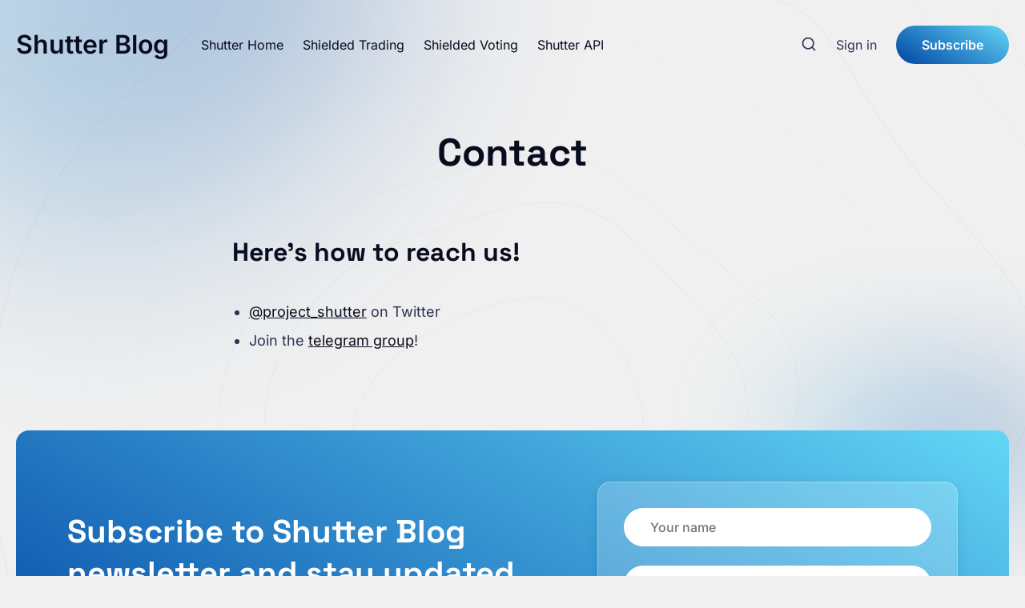

--- FILE ---
content_type: text/html; charset=utf-8
request_url: https://blog.shutter.network/contact/
body_size: 35000
content:
<!DOCTYPE html>
<html lang="en" data-theme="light">
	<head>
		<meta charset="UTF-8">
		<meta name="viewport" content="width=device-width, initial-scale=1.0 shrink-to-fit=no">
        <meta http-equiv="X-UA-Compatible" content="ie=edge">
		<title>Contact</title>

		<link rel="preconnect" href="https://blog.shutter.network">
		<link rel="preload" as="style" href="https://blog.shutter.network/assets/css/style.min.css?v=f651fd20e5">
		<link rel="preload" as="script" href="https://blog.shutter.network/assets/js/app.bundle.min.js?v=f651fd20e5">

		<script>
    if(typeof(Storage) !== 'undefined') {
        let themeMode = document.documentElement.getAttribute('data-theme');
        if (themeMode !== null && themeMode === 'system') {
            setSysPrefColor();
        }
        const theme = localStorage.getItem('selected-theme');
        if (theme == 'light') {
            setColorScheme('light');
        }
        else if (theme == 'dark') {
            setColorScheme('dark');
        }
    }
    function setSysPrefColor() {
        if(window.matchMedia && window.matchMedia('(prefers-color-scheme: dark)').matches){
            setColorScheme('dark');
        }
        window.matchMedia('(prefers-color-scheme: dark)').addListener(e => {
            if (e.matches) {
                setColorScheme('dark');
            } else {
                setColorScheme('light');
            }
        });
    }
    function setColorScheme(scheme) {
        if (scheme=='dark') {
            document.documentElement.setAttribute('data-theme', 'dark');
        } else {
            document.documentElement.removeAttribute('data-theme');
        }
    }
</script>
		    <link rel="preconnect" href="https://fonts.googleapis.com">
    <link rel="preconnect" href="https://fonts.gstatic.com" crossorigin>




<link href="https://fonts.googleapis.com/css2?family=Archivo:ital,wght@0,500;1,500&display=swap" rel="preload stylesheet" as="style" onload="this.rel='stylesheet'">
<style>:root{--font-title: 'Archivo', serif;}</style>
<link href="https://fonts.googleapis.com/css2?family=Archivo:ital,wght@0,500;1,500&display=swap" rel="preload stylesheet" as="style" onload="this.rel='stylesheet'">
<style>:root{--font-body: 'Archivo', sans-serif;}</style>

















		

        <link href="https://blog.shutter.network/assets/css/style.min.css?v=f651fd20e5" rel="stylesheet">
		<style>
:root {
    --gradient-color-one: var(--ghost-accent-color);
    --gradient-color-two: #63D6F6;
}
</style>		

		<link rel="icon" href="https://blog.shutter.network/content/images/size/w256h256/2024/07/Shutter-website-tab.png" type="image/png">
    <link rel="canonical" href="https://blog.shutter.network/contact/">
    <meta name="referrer" content="no-referrer-when-downgrade">
    
    <meta property="og:site_name" content="Shutter Blog">
    <meta property="og:type" content="website">
    <meta property="og:title" content="Contact">
    <meta property="og:description" content="Here&#x27;s how to reach us!
 * @project_shutter [https://twitter.com/project_shutter] on Twitter
 * Join the telegram group [https://t.me/joinchat/Lot-njex3Pc1YzJi]!">
    <meta property="og:url" content="https://blog.shutter.network/contact/">
    <meta property="og:image" content="https://blog.shutter.network/content/images/2024/07/shutter-social-image-2.png">
    <meta property="article:published_time" content="2021-03-19T10:56:23.000Z">
    <meta property="article:modified_time" content="2024-07-31T06:52:33.000Z">
    <meta name="twitter:card" content="summary_large_image">
    <meta name="twitter:title" content="Contact">
    <meta name="twitter:description" content="Here&#x27;s how to reach us!
 * @project_shutter [https://twitter.com/project_shutter] on Twitter
 * Join the telegram group [https://t.me/joinchat/Lot-njex3Pc1YzJi]!">
    <meta name="twitter:url" content="https://blog.shutter.network/contact/">
    <meta name="twitter:image" content="https://blog.shutter.network/content/images/2024/07/shutter-social-image-1.png">
    <meta name="twitter:label1" content="Written by">
    <meta name="twitter:data1" content="Shutter Network">
    <meta name="twitter:site" content="@ShutterNetwork">
    <meta name="twitter:creator" content="@project_shutter">
    <meta property="og:image:width" content="1200">
    <meta property="og:image:height" content="630">
    
    <script type="application/ld+json">
{
    "@context": "https://schema.org",
    "@type": "Article",
    "publisher": {
        "@type": "Organization",
        "name": "Shutter Blog",
        "url": "https://blog.shutter.network/",
        "logo": {
            "@type": "ImageObject",
            "url": "https://blog.shutter.network/content/images/size/w256h256/2024/07/Shutter-website-tab.png",
            "width": 32,
            "height": 32
        }
    },
    "author": {
        "@type": "Person",
        "name": "Shutter Network",
        "image": {
            "@type": "ImageObject",
            "url": "https://blog.shutter.network/content/images/2024/07/350860136-30407d9c-4edb-4e6e-8ca0-f32972af2a23-1.png",
            "width": 1000,
            "height": 1000
        },
        "url": "https://blog.shutter.network/author/shutter/",
        "sameAs": [
            "https://shutter.network/",
            "https://x.com/project_shutter"
        ]
    },
    "headline": "Contact",
    "url": "https://blog.shutter.network/contact/",
    "datePublished": "2021-03-19T10:56:23.000Z",
    "dateModified": "2024-07-31T06:52:33.000Z",
    "description": "\nHere&#x27;s how to reach us!\n * @project_shutter [https://twitter.com/project_shutter] on Twitter\n * Join the telegram group [https://t.me/joinchat/Lot-njex3Pc1YzJi]!",
    "mainEntityOfPage": "https://blog.shutter.network/contact/"
}
    </script>

    <meta name="generator" content="Ghost 6.12">
    <link rel="alternate" type="application/rss+xml" title="Shutter Blog" href="https://blog.shutter.network/rss/">
    <script defer src="https://cdn.jsdelivr.net/ghost/portal@~2.56/umd/portal.min.js" data-i18n="true" data-ghost="https://blog.shutter.network/" data-key="dca9caf7aea164d548c7e93f3d" data-api="https://shutter.ghost.io/ghost/api/content/" data-locale="en" crossorigin="anonymous"></script><style id="gh-members-styles">.gh-post-upgrade-cta-content,
.gh-post-upgrade-cta {
    display: flex;
    flex-direction: column;
    align-items: center;
    font-family: -apple-system, BlinkMacSystemFont, 'Segoe UI', Roboto, Oxygen, Ubuntu, Cantarell, 'Open Sans', 'Helvetica Neue', sans-serif;
    text-align: center;
    width: 100%;
    color: #ffffff;
    font-size: 16px;
}

.gh-post-upgrade-cta-content {
    border-radius: 8px;
    padding: 40px 4vw;
}

.gh-post-upgrade-cta h2 {
    color: #ffffff;
    font-size: 28px;
    letter-spacing: -0.2px;
    margin: 0;
    padding: 0;
}

.gh-post-upgrade-cta p {
    margin: 20px 0 0;
    padding: 0;
}

.gh-post-upgrade-cta small {
    font-size: 16px;
    letter-spacing: -0.2px;
}

.gh-post-upgrade-cta a {
    color: #ffffff;
    cursor: pointer;
    font-weight: 500;
    box-shadow: none;
    text-decoration: underline;
}

.gh-post-upgrade-cta a:hover {
    color: #ffffff;
    opacity: 0.8;
    box-shadow: none;
    text-decoration: underline;
}

.gh-post-upgrade-cta a.gh-btn {
    display: block;
    background: #ffffff;
    text-decoration: none;
    margin: 28px 0 0;
    padding: 8px 18px;
    border-radius: 4px;
    font-size: 16px;
    font-weight: 600;
}

.gh-post-upgrade-cta a.gh-btn:hover {
    opacity: 0.92;
}</style>
    <script defer src="https://cdn.jsdelivr.net/ghost/sodo-search@~1.8/umd/sodo-search.min.js" data-key="dca9caf7aea164d548c7e93f3d" data-styles="https://cdn.jsdelivr.net/ghost/sodo-search@~1.8/umd/main.css" data-sodo-search="https://shutter.ghost.io/" data-locale="en" crossorigin="anonymous"></script>
    
    <link href="https://blog.shutter.network/webmentions/receive/" rel="webmention">
    <script defer src="/public/cards.min.js?v=f651fd20e5"></script>
    <link rel="stylesheet" type="text/css" href="/public/cards.min.css?v=f651fd20e5">
    <script defer src="/public/member-attribution.min.js?v=f651fd20e5"></script>
    <script defer src="/public/ghost-stats.min.js?v=f651fd20e5" data-stringify-payload="false" data-datasource="analytics_events" data-storage="localStorage" data-host="https://blog.shutter.network/.ghost/analytics/api/v1/page_hit"  tb_site_uuid="c5d9b75d-ef42-4dd6-acc9-8f6f3b90736d" tb_post_uuid="660a74a3-0159-4a58-98b3-538d6092bd19" tb_post_type="page" tb_member_uuid="undefined" tb_member_status="undefined"></script><style>:root {--ghost-accent-color: #0044A4;}</style>
    <!-- Matomo -->
<script type="text/javascript">
  var _paq = window._paq = window._paq || [];
  /* tracker methods like "setCustomDimension" should be called before "trackPageView" */
  _paq.push(['trackPageView']);
  _paq.push(['enableLinkTracking']);
  (function() {
    var u="https://shutter.matomo.cloud/";
    _paq.push(['setTrackerUrl', u+'matomo.php']);
    _paq.push(['setSiteId', '1']);
    var d=document, g=d.createElement('script'), s=d.getElementsByTagName('script')[0];
    g.type='text/javascript'; g.async=true; g.src='//cdn.matomo.cloud/shutter.matomo.cloud/matomo.js'; s.parentNode.insertBefore(g,s);
  })();
</script>
<!-- End Matomo Code -->
<link rel="canonical" href="https://blog.shutter.network/" />
<meta name="google-site-verification" content="HL3TOtDXbLI7elMpxJckrsQT6bhamDiefyPzH-tZLuk" />
<meta name="msvalidate.01" content="461226232A0CE4B34E124EE5F4510557" />
<meta name="google-site-verification" content="vniF73ij92Xco4_iHggmpNOrSP0bEbJfxonBETjemrQ" />
    <link rel="preconnect" href="https://fonts.bunny.net"><link rel="stylesheet" href="https://fonts.bunny.net/css?family=space-grotesk:700|inter:400,500,600"><style>:root {--gh-font-heading: Space Grotesk;--gh-font-body: Inter;}</style>
	</head>
	<body class="page-template page-contact gh-font-heading-space-grotesk gh-font-body-inter" data-nav="normal" data-card-hover-effect="interactive">
		<svg xmlns="http://www.w3.org/2000/svg" xmlns:xlink="http://www.w3.org/1999/xlink" id="global-icons" style="display:none">
<svg id="i-search" xmlns="http://www.w3.org/2000/svg" viewBox="0 0 24 24"><path d="M18.031 16.6168L22.3137 20.8995L20.8995 22.3137L16.6168 18.031C15.0769 19.263 13.124 20 11 20C6.032 20 2 15.968 2 11C2 6.032 6.032 2 11 2C15.968 2 20 6.032 20 11C20 13.124 19.263 15.0769 18.031 16.6168ZM16.0247 15.8748C17.2475 14.6146 18 12.8956 18 11C18 7.1325 14.8675 4 11 4C7.1325 4 4 7.1325 4 11C4 14.8675 7.1325 18 11 18C12.8956 18 14.6146 17.2475 15.8748 16.0247L16.0247 15.8748Z"></path></svg>

<svg id="i-sun" xmlns="http://www.w3.org/2000/svg" viewBox="0 0 24 24"><path d="M12 18C8.68629 18 6 15.3137 6 12C6 8.68629 8.68629 6 12 6C15.3137 6 18 8.68629 18 12C18 15.3137 15.3137 18 12 18ZM12 16C14.2091 16 16 14.2091 16 12C16 9.79086 14.2091 8 12 8C9.79086 8 8 9.79086 8 12C8 14.2091 9.79086 16 12 16ZM11 1H13V4H11V1ZM11 20H13V23H11V20ZM3.51472 4.92893L4.92893 3.51472L7.05025 5.63604L5.63604 7.05025L3.51472 4.92893ZM16.9497 18.364L18.364 16.9497L20.4853 19.0711L19.0711 20.4853L16.9497 18.364ZM19.0711 3.51472L20.4853 4.92893L18.364 7.05025L16.9497 5.63604L19.0711 3.51472ZM5.63604 16.9497L7.05025 18.364L4.92893 20.4853L3.51472 19.0711L5.63604 16.9497ZM23 11V13H20V11H23ZM4 11V13H1V11H4Z"></path></svg>

<svg id="i-moon" xmlns="http://www.w3.org/2000/svg" viewBox="0 0 24 24"><path d="M10 7C10 10.866 13.134 14 17 14C18.9584 14 20.729 13.1957 21.9995 11.8995C22 11.933 22 11.9665 22 12C22 17.5228 17.5228 22 12 22C6.47715 22 2 17.5228 2 12C2 6.47715 6.47715 2 12 2C12.0335 2 12.067 2 12.1005 2.00049C10.8043 3.27098 10 5.04157 10 7ZM4 12C4 16.4183 7.58172 20 12 20C15.0583 20 17.7158 18.2839 19.062 15.7621C18.3945 15.9187 17.7035 16 17 16C12.0294 16 8 11.9706 8 7C8 6.29648 8.08133 5.60547 8.2379 4.938C5.71611 6.28423 4 8.9417 4 12Z"></path></svg>

<svg id="i-fire" xmlns="http://www.w3.org/2000/svg" viewBox="0 0 24 24"><path d="M12 23C16.1421 23 19.5 19.6421 19.5 15.5C19.5 14.6345 19.2697 13.8032 19 13.0296C17.3333 14.6765 16.0667 15.5 15.2 15.5C19.1954 8.5 17 5.5 11 1.5C11.5 6.49951 8.20403 8.77375 6.86179 10.0366C5.40786 11.4045 4.5 13.3462 4.5 15.5C4.5 19.6421 7.85786 23 12 23ZM12.7094 5.23498C15.9511 7.98528 15.9666 10.1223 13.463 14.5086C12.702 15.8419 13.6648 17.5 15.2 17.5C15.8884 17.5 16.5841 17.2992 17.3189 16.9051C16.6979 19.262 14.5519 21 12 21C8.96243 21 6.5 18.5376 6.5 15.5C6.5 13.9608 7.13279 12.5276 8.23225 11.4932C8.35826 11.3747 8.99749 10.8081 9.02477 10.7836C9.44862 10.4021 9.7978 10.0663 10.1429 9.69677C11.3733 8.37932 12.2571 6.91631 12.7094 5.23498Z"></path></svg>

<svg id="i-sparkling" xmlns="http://www.w3.org/2000/svg" viewBox="0 0 24 24"><path d="M14 4.4375C15.3462 4.4375 16.4375 3.34619 16.4375 2H17.5625C17.5625 3.34619 18.6538 4.4375 20 4.4375V5.5625C18.6538 5.5625 17.5625 6.65381 17.5625 8H16.4375C16.4375 6.65381 15.3462 5.5625 14 5.5625V4.4375ZM1 11C4.31371 11 7 8.31371 7 5H9C9 8.31371 11.6863 11 15 11V13C11.6863 13 9 15.6863 9 19H7C7 15.6863 4.31371 13 1 13V11ZM4.87601 12C6.18717 12.7276 7.27243 13.8128 8 15.124 8.72757 13.8128 9.81283 12.7276 11.124 12 9.81283 11.2724 8.72757 10.1872 8 8.87601 7.27243 10.1872 6.18717 11.2724 4.87601 12ZM17.25 14C17.25 15.7949 15.7949 17.25 14 17.25V18.75C15.7949 18.75 17.25 20.2051 17.25 22H18.75C18.75 20.2051 20.2051 18.75 22 18.75V17.25C20.2051 17.25 18.75 15.7949 18.75 14H17.25Z"></path></svg>

<svg id="i-calendar" xmlns="http://www.w3.org/2000/svg" viewBox="0 0 24 24"><path d="M9 1V3H15V1H17V3H21C21.5523 3 22 3.44772 22 4V20C22 20.5523 21.5523 21 21 21H3C2.44772 21 2 20.5523 2 20V4C2 3.44772 2.44772 3 3 3H7V1H9ZM20 11H4V19H20V11ZM8 13V15H6V13H8ZM13 13V15H11V13H13ZM18 13V15H16V13H18ZM7 5H4V9H20V5H17V7H15V5H9V7H7V5Z"></path></svg>

<svg id="i-clock" xmlns="http://www.w3.org/2000/svg" viewBox="0 0 24 24"><path d="M12 22C6.47715 22 2 17.5228 2 12C2 6.47715 6.47715 2 12 2C17.5228 2 22 6.47715 22 12C22 17.5228 17.5228 22 12 22ZM12 20C16.4183 20 20 16.4183 20 12C20 7.58172 16.4183 4 12 4C7.58172 4 4 7.58172 4 12C4 16.4183 7.58172 20 12 20ZM13 12H17V14H11V7H13V12Z"></path></svg>

<svg id="i-lock" xmlns="http://www.w3.org/2000/svg" viewBox="0 0 24 24"><path d="M19 10H20C20.5523 10 21 10.4477 21 11V21C21 21.5523 20.5523 22 20 22H4C3.44772 22 3 21.5523 3 21V11C3 10.4477 3.44772 10 4 10H5V9C5 5.13401 8.13401 2 12 2C15.866 2 19 5.13401 19 9V10ZM5 12V20H19V12H5ZM11 14H13V18H11V14ZM17 10V9C17 6.23858 14.7614 4 12 4C9.23858 4 7 6.23858 7 9V10H17Z"></path></svg>


<svg id="i-chevron-down" xmlns="http://www.w3.org/2000/svg" viewBox="0 0 24 24"><path fill="none" d="M0 0h24v24H0z"></path><path d="M12 13.172l4.95-4.95 1.414 1.414L12 16 5.636 9.636 7.05 8.222z"></path></svg>

<svg id="i-close" xmlns="http://www.w3.org/2000/svg" viewBox="0 0 24 24"><path d="M12.0007 10.5865L16.9504 5.63672L18.3646 7.05093L13.4149 12.0007L18.3646 16.9504L16.9504 18.3646L12.0007 13.4149L7.05093 18.3646L5.63672 16.9504L10.5865 12.0007L5.63672 7.05093L7.05093 5.63672L12.0007 10.5865Z"></path></svg>
</svg>		<div class="site-wrap">
			<div class="cover-bg">
    <svg class="line-web" preserveAspectRatio="xMinYMin slice" viewBox="0 0 2188 2183" fill="none" xmlns="http://www.w3.org/2000/svg">
        <path opacity="0.94" d="M1087.09 12.0266C1105.45 12.4548 1123.8 14.9802 1142.09 19.4218C1160.38 25.0388 1178.64 31.8851 1196.88 39.4906C1215.13 47.024 1233.37 54.4306 1251.58 61.3124C1269.84 66.9833 1288.1 71.6598 1306.35 75.2691C1324.64 77.3963 1342.93 78.6554 1361.18 79.2632C1379.49 79.0758 1397.77 78.9245 1415.99 79.1884C1434.25 79.7419 1452.42 81.3796 1470.53 84.3546C1488.62 88.4506 1506.59 94.1727 1524.43 101.521C1542.24 110.08 1559.87 120.102 1577.29 131.316C1594.63 143.215 1611.73 155.818 1628.53 168.833C1645.2 181.702 1661.51 194.495 1677.44 206.958C1693.15 218.66 1708.4 229.778 1723.16 240.276C1737.59 249.813 1751.47 258.747 1764.75 267.222C1777.65 274.971 1789.86 282.495 1801.39 289.994C1812.53 297.235 1822.95 304.795 1832.61 312.798C1841.95 321.033 1850.55 329.984 1858.49 339.724C1866.16 349.985 1873.25 361.144 1879.8 373.201C1886.28 385.855 1892.37 399.336 1898.17 413.609C1904.14 428.355 1910.02 443.769 1915.87 459.707C1922.19 475.939 1928.7 492.534 1935.48 509.44C1943 526.39 1950.96 543.526 1959.4 560.72C1968.73 577.852 1978.64 594.99 1989.1 612.097C2000.42 629.015 2012.27 645.902 2024.55 662.739C2037.46 679.366 2050.63 695.941 2063.89 712.499C2077.37 728.879 2090.64 745.256 2103.49 761.647C2116.03 777.909 2127.79 794.216 2138.55 810.621C2148.49 826.91 2157.1 843.328 2164.21 859.876C2170.13 876.339 2174.36 892.983 2176.88 909.79C2178.07 926.547 2177.59 943.503 2175.43 960.641C2172.25 977.767 2167.69 995.078 2161.91 1012.61C2155.69 1030.14 2148.7 1047.88 2141.24 1065.83C2134.05 1083.78 2126.89 1101.95 2120.01 1120.32C2114.13 1138.7 2109 1157.09 2104.77 1175.46C2101.92 1193.82 2100.07 1212.17 2099.23 1230.48C2099.74 1248.78 2101.1 1267.02 2103.13 1285.2C2106.17 1303.37 2109.52 1321.45 2112.98 1339.41C2116.84 1357.31 2120.34 1375.11 2123.32 1392.71C2126.01 1410.25 2127.74 1427.6 2128.37 1444.72C2128.21 1461.73 2126.67 1478.48 2123.69 1494.94C2119.65 1511.28 2114.09 1527.28 2107.03 1542.93C2098.93 1558.45 2089.44 1573.58 2078.67 1588.33C2067.05 1602.93 2054.4 1617.13 2040.84 1630.93C2026.82 1644.64 2012.18 1657.95 1997.07 1670.92C1981.88 1683.85 1966.52 1696.49 1951.08 1708.85C1935.92 1721.29 1920.89 1733.55 1906.07 1745.66C1891.75 1757.98 1877.77 1770.26 1864.11 1782.54C1851.08 1795.11 1838.42 1807.76 1826.09 1820.47C1814.38 1833.55 1802.96 1846.72 1791.79 1859.93C1781.1 1873.43 1770.58 1886.92 1760.13 1900.32C1750.04 1913.81 1739.93 1927.07 1729.72 1939.96C1719.73 1952.69 1709.53 1964.9 1699.1 1976.47C1688.73 1987.63 1678.02 1998.02 1666.96 2007.6C1655.87 2016.67 1644.35 2024.9 1632.4 2032.32C1620.33 2039.35 1607.82 2045.75 1594.83 2051.56C1581.7 2057.35 1568.11 2062.83 1554.06 2068.13C1539.86 2073.78 1525.21 2079.51 1510.14 2085.39C1494.93 2091.86 1479.31 2098.57 1463.34 2105.47C1447.24 2112.9 1430.8 2120.37 1414.06 2127.76C1397.22 2135.25 1380.13 2142.33 1362.76 2148.79C1345.35 2154.88 1327.72 2160.03 1309.88 2164.15C1292.04 2167.57 1274 2169.9 1255.81 2171.1C1237.62 2171.76 1219.27 2171.55 1200.8 2170.65C1182.31 2169.69 1163.7 2168.47 1144.98 2167.13C1126.25 2166.34 1107.42 2165.74 1088.47 2165.45C1069.51 2165.9 1050.68 2166.61 1031.98 2167.41C1013.27 2168.66 994.685 2169.64 976.254 2170.19C957.806 2170.55 939.512 2170.07 921.372 2168.63C903.204 2166.54 885.21 2163.32 867.355 2158.99C849.489 2153.99 831.759 2148.05 814.201 2141.29C796.627 2134.28 779.185 2126.8 761.909 2119.02C744.63 2111.51 727.478 2104.03 710.486 2096.67C693.489 2089.91 676.67 2083.37 660.011 2077.06C643.346 2071.32 626.861 2065.67 610.593 2060C594.323 2054.57 578.29 2048.86 562.479 2042.75C546.706 2036.45 531.175 2029.53 515.923 2021.84C500.73 2013.73 485.817 2004.77 471.203 1994.96C456.666 1984.64 442.446 1973.53 428.54 1961.72C414.71 1949.57 401.211 1936.88 388.061 1923.74C374.984 1910.51 362.235 1897.05 349.813 1883.43C337.443 1869.99 325.399 1856.54 313.68 1843.13C301.994 1830.06 290.596 1817.04 279.487 1804.14C268.373 1791.6 257.53 1779.12 246.959 1766.66C236.329 1754.49 225.954 1742.24 215.833 1729.91C205.638 1717.73 195.698 1705.35 185.996 1692.71C176.222 1680.12 166.703 1667.19 157.46 1653.93C148.164 1640.58 139.179 1626.84 130.523 1612.71C121.869 1598.44 113.582 1583.76 105.714 1568.71C97.9017 1553.49 90.5277 1537.9 83.6455 1521.97C76.8917 1505.88 70.6293 1489.48 64.9306 1472.79C59.3595 1456 54.352 1438.94 49.8711 1421.66C45.5537 1404.31 41.7446 1386.76 38.4438 1369.04C35.2339 1351.27 32.4776 1333.36 30.1564 1315.34C27.8174 1297.29 25.8413 1279.13 24.2096 1260.89C22.4333 1242.64 20.947 1224.33 19.7145 1205.96C18.3013 1187.57 17.1055 1169.15 16.1449 1150.72C14.9675 1132.26 14.0435 1113.79 13.4088 1095.32C12.6115 1076.83 12.1733 1058.58 12.1305 1040.55C12.0336 1022.52 12.4225 1004.72 13.2968 987.168C14.2437 969.602 15.7847 952.277 17.9016 935.211C20.1813 918.129 23.0736 901.271 26.5961 884.654C30.2813 868.039 34.5972 851.629 39.4896 835.425C44.527 819.185 50.1231 803.115 56.2055 787.23C62.3793 771.256 69.0037 755.413 76.0247 739.683C83.0292 723.808 90.3945 708.009 98.0851 692.232C105.705 676.273 113.597 660.299 121.742 644.291C129.799 628.047 138.11 611.752 146.657 595.369C155.098 578.767 163.81 562.115 172.759 545.392C181.672 528.525 190.857 511.66 200.33 494.889C209.786 478.081 219.565 461.458 229.684 445.145C239.82 429.014 250.33 413.32 261.178 398.209C272.076 383.514 283.345 369.565 294.986 356.414C306.675 343.862 318.733 332.199 331.144 321.498C343.602 311.394 356.394 302.18 369.52 293.801C382.661 285.802 396.121 278.421 409.865 271.532C423.609 264.552 437.624 257.719 451.873 250.853C466.13 243.391 480.607 235.55 495.306 227.206C509.98 217.939 524.859 208.006 539.926 197.441C554.93 185.99 570.138 174.053 585.493 161.846C600.798 149.277 616.264 136.872 631.906 124.958C647.453 113.476 663.151 103.027 679.017 93.8812C694.78 85.8556 710.706 79.4411 726.778 74.7097C742.782 71.1891 758.933 69.189 775.25 68.5107C791.507 68.4104 807.938 68.999 824.546 69.933C841.123 70.3424 857.885 70.3377 874.818 69.6116C891.747 67.5293 908.887 64.3642 926.201 60.1342C943.529 54.5119 961.047 48.1321 978.749 41.3565C996.457 34.1289 1014.34 27.3552 1032.39 21.4874C1050.44 16.5236 1068.66 13.2796 1087.07 12.0264" stroke-width="2" stroke-linecap="round" stroke-dasharray="3 5"/>
        <path opacity="0.82" d="M1126.81 84.8239C1144.24 85.6335 1161.58 88.2855 1178.83 92.6165C1196.03 98.0317 1213.16 104.602 1230.23 112.003C1247.31 119.476 1264.34 127.056 1281.33 134.399C1298.37 140.857 1315.4 146.592 1332.39 151.492C1349.42 155.11 1366.42 157.894 1383.35 159.969C1400.33 161.124 1417.2 162.004 1433.97 162.879C1450.7 163.627 1467.28 164.948 1483.67 167.094C1499.97 169.906 1516.02 173.939 1531.81 179.302C1547.46 185.709 1562.8 193.498 1577.81 202.595C1592.63 212.572 1607.08 223.584 1621.13 235.45C1634.97 247.671 1648.39 260.346 1661.34 273.203C1674.07 285.852 1686.31 298.339 1698.05 310.554C1709.56 322.108 1720.55 333.21 1730.97 343.819C1741.19 353.662 1750.86 363.068 1759.97 372.091C1768.89 380.509 1777.28 388.746 1785.16 396.909C1792.91 404.814 1800.23 412.848 1807.12 421.21C1814.03 429.627 1820.61 438.52 1826.91 447.981C1833.41 457.758 1839.77 468.199 1846.07 479.325C1852.73 490.881 1859.47 503.127 1866.34 516.066C1873.77 529.405 1881.46 543.388 1889.46 557.907C1898.13 572.776 1907.19 588.094 1916.64 603.824C1926.78 619.761 1937.3 636.02 1948.18 652.509C1959.63 669.092 1971.31 685.846 1983.14 702.714C1995.31 719.577 2007.42 736.509 2019.32 753.489C2031.19 770.395 2042.61 787.302 2053.4 804.222C2063.74 821.017 2073.19 837.815 2081.58 854.592C2089.15 871.248 2095.45 887.892 2100.38 904.523C2104.27 921.06 2106.69 937.58 2107.62 954.115C2107.49 970.558 2105.96 987.039 2103.04 1003.54C2099.35 1020 2094.56 1036.5 2088.78 1053.06C2082.7 1069.61 2076.01 1086.22 2068.92 1102.95C2062.11 1119.67 2055.31 1136.5 2048.69 1153.42C2042.92 1170.4 2037.73 1187.29 2033.25 1204.09C2029.91 1220.92 2027.37 1237.67 2025.61 1254.31C2025.04 1270.99 2025.17 1287.53 2025.88 1303.95C2027.51 1320.37 2029.47 1336.63 2031.64 1352.69C2034.25 1368.75 2036.72 1384.6 2038.87 1400.18C2040.95 1415.75 2042.39 1431.02 2043.04 1446.03C2043.19 1460.94 2042.3 1475.56 2040.28 1489.87C2037.49 1504.08 2033.45 1517.99 2028.14 1531.56C2021.96 1545.07 2014.54 1558.27 2005.92 1571.16C1996.48 1584.04 1985.97 1596.64 1974.51 1609.01C1962.43 1621.42 1949.56 1633.65 1936.05 1645.7C1922.2 1657.89 1907.91 1669.99 1893.26 1682.02C1878.58 1694.27 1863.74 1706.49 1848.85 1718.73C1834.14 1731.25 1819.5 1743.79 1804.99 1756.37C1790.84 1769.22 1776.9 1782.09 1763.17 1794.93C1749.9 1807.96 1736.86 1820.88 1724.04 1833.67C1711.69 1846.47 1699.54 1859.01 1687.58 1871.18C1676.02 1883.18 1664.57 1894.68 1653.2 1905.6C1642.17 1916.19 1631.14 1926.12 1620.07 1935.3C1609.23 1944.09 1598.29 1952.13 1587.21 1959.46C1576.26 1966.46 1565.09 1972.85 1553.69 1978.68C1542.33 1984.43 1530.68 1989.81 1518.73 1994.94C1506.73 2000.28 1494.41 2005.6 1481.73 2010.92C1468.97 2016.74 1455.85 2022.69 1442.36 2028.85C1428.77 2035.51 1414.84 2042.31 1400.55 2049.16C1386.18 2056.33 1371.48 2063.33 1356.47 2070.05C1341.38 2076.67 1326.03 2082.72 1310.4 2088.03C1294.75 2092.85 1278.85 2096.75 1262.74 2099.63C1246.61 2101.87 1230.28 2103.11 1213.75 2103.4C1197.22 2103.26 1180.51 2102.4 1163.61 2100.98C1146.71 2099.59 1129.64 2097.98 1112.38 2096.31C1095.11 2095.16 1077.65 2094.19 1060.05 2093.46C1042.41 2093.43 1024.84 2093.59 1007.33 2093.88C989.807 2094.57 972.364 2095.08 955.024 2095.25C937.706 2095.31 920.486 2094.69 903.405 2093.24C886.361 2091.29 869.428 2088.31 852.677 2084.32C835.93 2079.72 819.347 2074.15 802.922 2067.73C786.529 2060.92 770.286 2053.51 754.185 2045.66C738.12 2037.84 722.205 2029.87 706.436 2021.86C690.688 2014.26 675.116 2006.81 659.699 1999.54C644.317 1992.82 629.108 1986.28 614.112 1979.88C599.136 1973.9 584.378 1967.88 569.878 1961.76C555.428 1955.75 541.225 1949.42 527.292 1942.64C513.456 1935.69 499.898 1928.09 486.652 1919.86C473.494 1911.22 460.635 1901.85 448.11 1891.76C435.673 1881.25 423.551 1870.05 411.742 1858.23C400.017 1846.11 388.599 1833.49 377.505 1820.45C366.434 1807.28 355.662 1793.86 345.186 1780.24C334.709 1766.68 324.505 1753.06 314.574 1739.39C304.599 1725.94 294.894 1712.51 285.424 1699.12C275.888 1686.02 266.604 1672.96 257.554 1659.92C248.44 1647.17 239.579 1634.39 230.955 1621.61C222.268 1609.02 213.857 1596.33 205.721 1583.54C197.545 1570.86 189.663 1558.03 182.115 1544.99C174.584 1532 167.405 1518.77 160.598 1505.29C153.845 1491.8 147.5 1478.03 141.6 1463.99C135.775 1449.89 130.393 1435.53 125.493 1420.89C120.685 1406.18 116.339 1391.22 112.473 1376C108.7 1360.72 105.37 1345.2 102.483 1329.46C99.6513 1313.66 97.2249 1297.69 95.1861 1281.51C93.1305 1265.29 91.4431 1248.91 90.0682 1232.39C88.6224 1215.84 87.4892 1199.15 86.6317 1182.34C85.6484 1165.52 84.9582 1148.59 84.5243 1131.58C83.9827 1114.56 83.7155 1097.45 83.777 1080.26C83.73 1063.07 84.0577 1046.02 84.7421 1029.11C85.4084 1012.2 86.4856 995.427 88.0279 978.802C89.607 962.16 91.6692 945.662 94.2326 929.31C96.9059 912.926 100.081 896.669 103.795 880.522C107.618 864.343 111.945 848.255 116.794 832.241C121.734 816.194 127.143 800.201 133.02 784.261C138.955 768.233 145.286 752.256 152.015 736.294C158.765 720.241 165.859 704.184 173.259 688.174C180.645 672.055 188.319 655.965 196.281 639.921C204.154 623.821 212.315 607.803 220.724 591.885C229.061 575.982 237.662 560.27 246.507 544.802C255.311 529.459 264.357 514.451 273.695 499.834C282.987 485.487 292.567 471.657 302.416 458.397C312.286 445.519 322.44 433.302 332.91 421.821C343.4 410.757 354.188 400.446 365.293 390.87C376.455 381.676 387.919 373.145 399.703 365.241C411.535 357.502 423.676 350.226 436.112 343.269C448.608 336.17 461.426 329.172 474.5 322.112C487.645 314.566 501.072 306.76 514.766 298.583C528.506 289.666 542.499 280.269 556.726 270.411C570.963 259.812 585.449 248.842 600.126 237.589C614.781 225.956 629.634 214.366 644.64 203.017C659.603 191.865 674.704 181.388 689.915 171.82C705.062 163.01 720.326 155.434 735.683 149.236C750.947 144.103 766.321 140.367 781.77 138.009C797.153 136.481 812.641 135.988 828.262 136.333C843.823 136.784 859.539 137.493 875.4 138.172C891.252 138.109 907.27 137.491 923.496 136.139C939.733 133.539 956.148 130.041 972.774 125.718C989.422 120.329 1006.25 114.457 1023.25 108.448C1040.25 102.221 1057.4 96.5245 1074.7 91.7562C1091.94 87.8364 1109.31 85.4411 1126.79 84.8233" stroke-width="2" stroke-linecap="round" stroke-dasharray="2 5"/>
        <path opacity="0.74" d="M1158.64 158.654C1174.98 159.787 1191.17 162.522 1207.19 166.75C1223.14 171.898 1238.96 178.161 1254.63 185.248C1270.29 192.533 1285.84 200.083 1301.31 207.61C1316.79 214.54 1332.19 221.011 1347.51 226.88C1362.87 231.718 1378.13 235.844 1393.3 239.293C1408.48 241.801 1423.51 243.865 1438.38 245.682C1453.2 247.062 1467.82 248.61 1482.15 250.538C1496.4 252.678 1510.35 255.615 1523.92 259.47C1537.37 264.023 1550.41 269.71 1563.04 276.531C1575.48 284.209 1587.5 292.983 1599.06 302.762C1610.43 313.179 1621.35 324.366 1631.81 336.175C1642.09 348.209 1651.92 360.54 1661.3 373.042C1670.57 385.337 1679.41 397.551 1687.83 409.556C1696.17 421.05 1704.15 432.248 1711.76 443.115C1719.38 453.385 1726.7 463.327 1733.73 472.979C1740.86 482.131 1747.79 491.106 1754.54 499.98C1761.51 508.559 1768.37 517.204 1775.2 525.992C1782.33 534.726 1789.52 543.737 1796.77 553.113C1804.46 562.626 1812.3 572.584 1820.35 583.044C1828.87 593.751 1837.64 605 1846.65 616.772C1856.19 628.849 1865.97 641.448 1875.97 654.551C1886.43 667.937 1897.04 681.785 1907.76 696.039C1918.79 710.512 1929.78 725.345 1940.65 740.478C1951.59 755.743 1962.23 771.26 1972.46 786.968C1982.45 802.734 1991.83 818.642 2000.47 834.629C2008.6 850.639 2015.78 866.678 2021.93 882.76C2027.31 898.794 2031.54 914.827 2034.56 930.836C2036.69 946.772 2037.58 962.682 2037.2 978.529C2036.01 994.343 2033.66 1010.08 2030.21 1025.81C2026.19 1041.46 2021.27 1057.09 2015.58 1072.71C2009.7 1088.28 2003.34 1103.87 1996.65 1119.44C1990.22 1135.01 1983.79 1150.62 1977.46 1166.25C1971.86 1181.91 1966.68 1197.43 1962.02 1212.79C1958.32 1228.21 1955.24 1243.48 1952.79 1258.62C1951.31 1273.8 1950.39 1288.83 1949.98 1303.7C1950.39 1318.6 1951.11 1333.34 1952.07 1347.86C1953.51 1362.43 1954.91 1376.79 1956.17 1390.93C1957.53 1405.08 1958.45 1419.02 1958.86 1432.7C1959 1446.39 1958.39 1459.85 1956.93 1473.06C1954.96 1486.29 1952.01 1499.31 1948.04 1512.08C1943.38 1524.9 1937.68 1537.55 1930.93 1550C1923.46 1562.51 1915 1574.89 1905.6 1587.16C1895.58 1599.53 1884.71 1611.8 1873.09 1624.02C1861.02 1636.37 1848.33 1648.68 1835.11 1660.93C1821.65 1673.35 1807.82 1685.72 1793.7 1698.03C1779.53 1710.48 1765.19 1722.82 1750.76 1735.06C1736.48 1747.36 1722.19 1759.45 1707.97 1771.32C1693.99 1783.13 1680.14 1794.62 1666.42 1805.72C1653.02 1816.63 1639.78 1827.07 1626.72 1836.98C1614 1846.61 1601.43 1855.64 1589.01 1864.07C1576.89 1872.18 1564.89 1879.68 1552.98 1886.56C1541.32 1893.21 1529.7 1899.34 1518.07 1904.97C1506.64 1910.55 1495.15 1915.8 1483.58 1920.79C1472.1 1925.94 1460.51 1931 1448.74 1936.05C1437.02 1941.44 1425.09 1946.95 1412.93 1952.57C1400.78 1958.66 1388.37 1964.87 1375.72 1971.18C1363.05 1977.86 1350.1 1984.51 1336.9 1991.05C1323.66 1997.67 1310.18 2003.96 1296.47 2009.79C1282.74 2015.37 1268.77 2020.26 1254.61 2024.36C1240.43 2027.96 1226.07 2030.63 1211.5 2032.39C1196.97 2033.62 1182.22 2033.94 1167.3 2033.48C1152.38 2032.69 1137.27 2031.35 1121.98 2029.52C1106.67 2027.82 1091.18 2025.97 1075.48 2024.04C1059.75 2022.62 1043.82 2021.35 1027.71 2020.27C1011.56 2019.82 995.416 2019.54 979.303 2019.34C963.182 2019.56 947.106 2019.64 931.102 2019.46C915.118 2019.24 899.24 2018.48 883.479 2017.04C867.761 2015.2 852.172 2012.49 836.748 2008.89C821.377 2004.74 806.175 1999.66 791.134 1993.76C776.158 1987.4 761.353 1980.35 746.71 1972.75C732.132 1964.99 717.7 1956.92 703.463 1948.63C689.231 1940.57 675.181 1932.48 661.325 1924.48C647.478 1916.89 633.82 1909.48 620.35 1902.22C606.907 1895.42 593.69 1888.75 580.687 1882.14C567.718 1875.86 554.989 1869.49 542.524 1862.97C530.126 1856.52 517.985 1849.75 506.14 1842.6C494.361 1835.27 482.886 1827.42 471.702 1819.01C460.573 1810.29 449.773 1800.96 439.267 1790.99C428.801 1780.69 418.644 1769.8 408.794 1758.36C398.963 1746.63 389.398 1734.42 380.131 1721.8C370.856 1709.01 361.819 1695.92 353.051 1682.57C344.267 1669.2 335.693 1655.66 327.379 1642.01C318.987 1628.45 310.834 1614.85 302.918 1601.21C294.938 1587.73 287.193 1574.26 279.683 1560.79C272.106 1547.52 264.783 1534.26 257.73 1521C250.632 1507.9 243.823 1494.8 237.325 1481.67C230.8 1468.66 224.605 1455.6 218.741 1442.45C212.907 1429.42 207.424 1416.28 202.33 1403C197.268 1389.77 192.614 1376.41 188.352 1362.88C184.141 1349.39 180.34 1335.72 176.95 1321.86C173.613 1308.02 170.668 1293.99 168.117 1279.77C165.601 1265.55 163.46 1251.13 161.694 1236.53C159.91 1221.92 158.463 1207.13 157.374 1192.15C156.247 1177.17 155.423 1162.01 154.935 1146.68C154.375 1131.34 154.116 1115.83 154.192 1100.18C154.179 1084.51 154.501 1068.69 155.178 1052.72C155.781 1036.76 156.745 1020.82 158.086 1004.95C159.409 989.068 161.109 973.232 163.241 957.46C165.372 941.688 167.935 925.962 170.93 910.282C173.979 894.604 177.477 878.992 181.407 863.425C185.411 847.845 189.846 832.311 194.711 816.858C199.614 801.372 204.947 785.967 210.655 770.64C216.4 755.298 222.52 740.052 228.996 724.902C235.453 709.768 242.245 694.782 249.317 679.941C256.386 665.154 263.714 650.565 271.317 636.211C278.877 621.963 286.672 608.002 294.717 594.382C302.715 580.941 310.942 567.877 319.394 555.262C327.794 542.897 336.434 531.019 345.296 519.644C354.139 508.576 363.218 498.048 372.551 488.098C381.885 478.402 391.474 469.266 401.319 460.653C411.188 452.224 421.337 444.246 431.768 436.667C442.253 429.092 453.03 421.771 464.102 414.65C475.243 407.315 486.709 399.984 498.449 392.615C510.292 384.782 522.437 376.751 534.889 368.45C547.415 359.555 560.251 350.354 573.342 340.843C586.506 330.757 599.94 320.416 613.621 309.91C627.34 299.08 641.273 288.301 655.374 277.731C669.506 267.235 683.788 257.239 698.209 247.903C712.595 239.109 727.083 231.263 741.666 224.493C756.179 218.533 770.76 213.773 785.427 210.233C800.005 207.503 814.66 205.846 829.397 205.155C844.091 204.878 858.872 205.204 873.756 205.917C888.635 206.413 903.645 206.863 918.799 207.032C934.006 206.37 949.358 205.139 964.898 203.231C980.471 200.255 996.231 196.604 1012.16 192.365C1028.11 187.349 1044.23 182.107 1060.47 176.91C1076.71 171.676 1093.04 167.028 1109.44 163.291C1125.79 160.329 1142.18 158.711 1158.62 158.653" stroke-width="2" stroke-linecap="round" stroke-dasharray="4 2"/>
        <path opacity="0.25" d="M1178.22 232.634C1193.3 234.054 1208.14 236.83 1222.75 240.876C1237.29 245.75 1251.6 251.639 1265.72 258.308C1279.8 265.247 1293.7 272.568 1307.43 280.039C1321.17 287.128 1334.78 294.006 1348.24 300.507C1361.74 306.213 1375.11 311.38 1388.31 315.988C1401.55 319.728 1414.62 322.98 1427.48 325.851C1440.35 328.141 1452.96 330.335 1465.33 332.561C1477.63 334.655 1489.6 337.137 1501.24 340.132C1512.78 343.446 1523.93 347.542 1534.69 352.491C1545.31 358.046 1555.53 364.544 1565.31 371.983C1574.98 380.084 1584.22 389.054 1593.09 398.807C1601.84 409.057 1610.2 419.927 1618.23 431.275C1626.21 442.853 1633.88 454.713 1641.27 466.765C1648.7 478.712 1655.89 490.674 1662.89 502.564C1670.01 514.156 1677 525.573 1683.89 536.78C1690.98 547.608 1698.05 558.214 1705.11 568.621C1712.44 578.635 1719.84 588.527 1727.31 598.299C1735.15 607.795 1743.09 617.283 1751.18 626.82C1759.66 636.193 1768.29 645.707 1777.09 655.418C1786.29 665.11 1795.64 675.07 1805.12 685.314C1814.94 695.644 1824.85 706.309 1834.8 717.339C1844.99 728.483 1855.15 740.023 1865.18 751.897C1875.31 763.925 1885.19 776.311 1894.77 788.997C1904.21 801.816 1913.21 814.939 1921.66 828.304C1929.75 841.763 1937.15 855.432 1943.77 869.303C1949.87 883.199 1955.04 897.247 1959.27 911.41C1962.82 925.566 1965.34 939.81 1966.81 954.104C1967.58 968.371 1967.28 982.687 1965.97 997.002C1964.02 1011.3 1961.14 1025.58 1957.38 1039.87C1953.22 1054.15 1948.33 1068.41 1942.84 1082.67C1937.25 1096.93 1931.25 1111.2 1924.98 1125.48C1918.97 1139.79 1912.91 1154.11 1906.92 1168.48C1901.5 1182.89 1896.39 1197.17 1891.66 1211.32C1887.7 1225.56 1884.2 1239.68 1881.17 1253.69C1878.95 1267.78 1877.16 1281.74 1875.79 1295.6C1875.11 1309.53 1874.71 1323.35 1874.52 1337.04C1874.82 1350.79 1875.17 1364.42 1875.45 1377.92C1875.93 1391.47 1876.16 1404.89 1876.05 1418.15C1875.84 1431.48 1875.14 1444.67 1873.83 1457.71C1872.19 1470.8 1869.83 1483.75 1866.69 1496.57C1863.07 1509.42 1858.62 1522.17 1853.3 1534.76C1847.43 1547.42 1840.7 1559.94 1833.12 1572.35C1825 1584.79 1816.07 1597.11 1806.42 1609.29C1796.29 1621.5 1785.5 1633.54 1774.11 1645.42C1762.4 1657.29 1750.18 1668.93 1737.54 1680.35C1724.71 1691.69 1711.56 1702.76 1698.17 1713.49C1684.74 1724.1 1671.14 1734.32 1657.45 1744.14C1643.84 1753.73 1630.19 1762.88 1616.55 1771.56C1603.08 1779.96 1589.67 1787.86 1576.33 1795.26C1563.21 1802.43 1550.17 1809.09 1537.24 1815.27C1524.53 1821.29 1511.92 1826.91 1499.39 1832.14C1487.07 1837.37 1474.81 1842.34 1462.59 1847.08C1450.53 1852 1438.49 1856.83 1426.44 1861.6C1414.5 1866.71 1402.5 1871.85 1390.45 1877.1C1378.46 1882.73 1366.39 1888.47 1354.19 1894.28C1342.05 1900.46 1329.78 1906.67 1317.38 1912.83C1305.01 1919.15 1292.49 1925.3 1279.83 1931.14C1267.2 1936.92 1254.44 1942.21 1241.54 1946.92C1228.69 1951.31 1215.71 1954.97 1202.61 1957.85C1189.54 1960.24 1176.34 1961.83 1163.04 1962.57C1149.76 1962.89 1136.34 1962.49 1122.8 1961.41C1109.26 1960.15 1095.57 1958.42 1081.74 1956.35C1067.88 1954.43 1053.85 1952.4 1039.64 1950.33C1025.39 1948.71 1010.98 1947.21 996.381 1945.87C981.729 1945.07 967.103 1944.4 952.502 1943.84C937.869 1943.64 923.281 1943.34 908.766 1942.84C894.265 1942.38 879.859 1941.48 865.591 1940.06C851.368 1938.34 837.281 1935.92 823.356 1932.72C809.509 1929.05 795.825 1924.58 782.361 1919.3C768.936 1913.58 755.722 1907.14 742.692 1900.07C729.72 1892.76 716.954 1884.98 704.365 1876.85C691.828 1868.75 679.454 1860.46 667.283 1852.11C655.128 1844 643.168 1835.95 631.381 1827.98C619.612 1820.42 608.031 1812.98 596.657 1805.67C585.303 1798.74 574.143 1791.87 563.214 1785.05C552.299 1778.49 541.627 1771.84 531.186 1765.05C520.775 1758.33 510.623 1751.35 500.717 1744.06C490.857 1736.67 481.254 1728.85 471.908 1720.6C462.601 1712.11 453.558 1703.12 444.796 1693.63C436.022 1683.87 427.53 1673.61 419.281 1662.86C411.039 1651.83 403.035 1640.4 395.267 1628.55C387.5 1616.5 379.945 1604.1 372.634 1591.42C365.279 1578.63 358.143 1565.62 351.243 1552.41C344.272 1539.18 337.551 1525.81 331.055 1512.35C324.518 1498.94 318.207 1485.45 312.151 1471.93C306.071 1458.49 300.23 1445.02 294.663 1431.54C289.085 1418.16 283.781 1404.77 278.788 1391.36C273.785 1378.05 269.109 1364.73 264.746 1351.38C260.411 1338.11 256.407 1324.81 252.752 1311.46C249.125 1298.18 245.833 1284.83 242.911 1271.41C240.02 1258.04 237.482 1244.57 235.3 1230.99C233.13 1217.47 231.316 1203.83 229.857 1190.09C228.397 1176.36 227.273 1162.51 226.491 1148.51C225.704 1134.55 225.241 1120.44 225.116 1106.2C224.971 1091.97 225.149 1077.59 225.666 1063.07C226.147 1048.56 226.984 1033.91 228.161 1019.13C229.337 1004.34 230.854 989.613 232.712 974.93C234.587 960.248 236.803 945.616 239.394 931.053C241.985 916.491 244.968 902.001 248.307 887.597C251.682 873.196 255.429 858.902 259.529 844.712C263.666 830.526 268.152 816.48 273.007 802.577C277.879 788.693 283.079 774.984 288.61 761.432C294.135 747.952 299.967 734.682 306.106 721.639C312.218 708.685 318.617 695.974 325.262 683.558C331.859 671.264 338.72 659.267 345.822 647.618C352.854 636.127 360.11 624.982 367.601 614.24C375.024 603.656 382.665 593.472 390.523 583.689C398.331 574.065 406.338 564.841 414.583 556.001C422.8 547.267 431.24 538.88 439.903 530.841C448.583 522.803 457.513 515.023 466.676 507.464C475.887 499.783 485.378 492.218 495.117 484.729C504.933 476.976 515.027 469.174 525.416 461.309C535.894 453.07 546.66 444.658 557.732 436.074C568.899 427.045 580.356 417.823 592.083 408.427C603.917 398.641 616.015 388.752 628.372 378.813C640.801 368.681 653.457 358.643 666.328 348.842C679.227 339.134 692.306 329.841 705.552 321.109C718.78 312.774 732.157 305.198 745.62 298.482C759.061 292.4 772.595 287.306 786.202 283.2C799.746 279.796 813.367 277.343 827.05 275.803C840.707 274.751 854.43 274.377 868.244 274.611C882.037 274.86 895.952 275.375 909.968 275.972C924.023 276.136 938.229 276.042 952.558 275.595C966.976 274.358 981.535 272.571 996.251 270.253C1011.05 267.071 1025.99 263.431 1041.06 259.439C1056.17 254.924 1071.38 250.381 1086.66 246.027C1101.94 241.745 1117.25 238.083 1132.55 235.274C1147.8 233.167 1163.02 232.239 1178.2 232.633" stroke-width="2" stroke-linecap="round" stroke-dasharray="1 3"/>
        <path opacity="0.98" d="M1185.14 305.924C1198.81 307.528 1212.19 310.282 1225.3 314.133C1238.31 318.682 1251.07 324.112 1263.58 330.295C1276.06 336.783 1288.29 343.718 1300.32 350.883C1312.37 357.904 1324.22 364.866 1335.9 371.643C1347.62 377.879 1359.18 383.751 1370.57 389.202C1382.01 393.949 1393.3 398.278 1404.38 402.2C1415.52 405.51 1426.45 408.558 1437.14 411.469C1447.85 414.037 1458.3 416.684 1468.47 419.498C1483.55 423.962 1512.08 435.831 1525.49 443.667C1534.27 449.632 1542.73 456.359 1550.9 463.835C1559.03 471.835 1566.87 480.547 1574.45 489.903C1582.06 499.68 1589.44 509.995 1596.64 520.762C1603.94 531.759 1611.08 543.083 1618.13 554.652C1625.32 566.256 1632.47 577.963 1639.59 589.74C1646.92 601.397 1654.29 613.039 1661.69 624.595C1669.37 635.946 1677.13 647.215 1684.97 658.368C1693.12 669.265 1701.39 680.084 1709.74 690.805C1718.41 701.307 1727.18 711.749 1736.02 722.198C1745.12 732.442 1754.27 742.728 1763.42 753.068C1772.76 763.285 1782.05 773.606 1791.23 784.042C1800.5 794.414 1809.57 804.945 1818.38 815.646C1827.14 826.323 1835.53 837.176 1843.51 848.235C1851.25 859.265 1858.47 870.508 1865.1 881.918C1871.35 893.32 1876.91 904.914 1881.7 916.655C1886.02 928.394 1889.52 940.293 1892.15 952.308C1894.23 964.313 1895.43 976.433 1895.74 988.65C1895.51 1000.86 1894.41 1013.14 1892.46 1025.53C1890.08 1037.89 1886.95 1050.32 1883.09 1062.83C1878.98 1075.31 1874.3 1087.89 1869.12 1100.53C1863.9 1113.19 1858.35 1125.92 1852.54 1138.75C1846.97 1151.6 1841.32 1164.56 1835.69 1177.61C1830.49 1190.72 1825.51 1203.79 1820.79 1216.82C1816.68 1229.94 1812.87 1243 1809.41 1256.05C1806.59 1269.17 1804.09 1282.28 1801.88 1295.34C1800.28 1308.48 1798.89 1321.57 1797.68 1334.63C1796.92 1347.76 1796.22 1360.84 1795.51 1373.85C1795.07 1386.92 1794.49 1399.91 1793.68 1412.83C1792.95 1425.76 1791.85 1438.61 1790.36 1451.34C1788.73 1464.1 1786.58 1476.72 1783.87 1489.21C1780.89 1501.68 1777.26 1514 1772.97 1526.15C1768.31 1538.24 1762.96 1550.15 1756.93 1561.84C1750.48 1573.47 1743.37 1584.85 1735.59 1595.95C1727.43 1606.95 1718.64 1617.67 1709.28 1628.05C1699.59 1638.3 1689.4 1648.19 1678.74 1657.71C1667.83 1667.05 1656.53 1675.99 1644.88 1684.51C1633.09 1692.83 1621.04 1700.7 1608.75 1708.16C1596.41 1715.4 1583.92 1722.21 1571.28 1728.6C1558.68 1734.84 1546 1740.67 1533.27 1746.13C1520.6 1751.52 1507.91 1756.61 1495.22 1761.42C1482.62 1766.25 1470.02 1770.91 1457.44 1775.41C1444.97 1780.08 1432.5 1784.68 1420.02 1789.24C1407.66 1794.09 1395.29 1798.97 1382.91 1803.91C1370.62 1809.18 1358.3 1814.51 1345.96 1819.91C1333.7 1825.62 1321.39 1831.35 1309.05 1837.06C1296.78 1842.94 1284.47 1848.72 1272.11 1854.28C1259.82 1859.86 1247.5 1865.1 1235.13 1869.93C1222.85 1874.55 1210.53 1878.64 1198.18 1882.11C1185.91 1885.2 1173.61 1887.62 1161.27 1889.32C1149 1890.59 1136.69 1891.17 1124.33 1891.04C1112.02 1890.6 1099.65 1889.59 1087.21 1888.05C1074.81 1886.42 1062.3 1884.44 1049.69 1882.21C1037.06 1880.15 1024.31 1878 1011.44 1875.85C998.539 1874.08 985.48 1872.42 972.317 1870.87C959.081 1869.79 945.903 1868.85 932.755 1867.94C919.566 1867.4 906.457 1866.79 893.457 1866.03C880.428 1865.35 867.529 1864.35 854.753 1862.92C842.033 1861.32 829.455 1859.13 817.077 1856.33C804.741 1853.17 792.597 1849.31 780.681 1844.74C768.813 1839.76 757.154 1834.1 745.732 1827.81C734.346 1821.21 723.188 1814.07 712.227 1806.49C701.3 1798.78 690.589 1790.77 680.071 1782.53C669.561 1774.36 659.246 1766.08 649.097 1757.79C638.956 1749.74 629.011 1741.72 619.219 1733.8C609.427 1726.19 599.804 1718.69 590.372 1711.26C580.92 1704.17 571.643 1697.12 562.566 1690.09C553.48 1683.29 544.582 1676.43 535.898 1669.46C527.181 1662.61 518.69 1655.55 510.405 1648.28C502.124 1640.97 494.042 1633.38 486.2 1625.43C478.336 1617.37 470.7 1608.92 463.292 1600.08C455.869 1591.05 448.658 1581.61 441.694 1571.78C434.68 1561.75 427.895 1551.32 421.352 1540.54C414.76 1529.55 408.406 1518.25 402.269 1506.64C396.098 1494.87 390.155 1482.84 384.44 1470.59C378.699 1458.25 373.184 1445.7 367.92 1433.01C362.63 1420.24 357.569 1407.38 352.777 1394.4C347.969 1381.4 343.423 1368.34 339.157 1355.23C334.873 1342.11 330.882 1328.97 327.19 1315.77C323.491 1302.63 320.088 1289.45 317.014 1276.25C313.936 1263.09 311.188 1249.92 308.752 1236.73C306.349 1223.55 304.256 1210.38 302.478 1197.16C300.73 1183.99 299.316 1170.77 298.232 1157.53C297.163 1144.32 296.408 1131.07 295.987 1117.76C295.582 1104.48 295.508 1091.16 295.75 1077.79C296.01 1064.42 296.602 1051.02 297.528 1037.57C298.471 1024.11 299.729 1010.63 301.338 997.087C302.963 983.569 304.903 970.16 307.173 956.881C309.443 943.603 312.042 930.472 314.97 917.489C317.879 904.504 321.135 891.668 324.697 879.015C328.258 866.379 332.126 853.907 336.317 841.637C340.486 829.4 344.961 817.345 349.716 805.541C354.469 793.756 359.504 782.203 364.783 770.898C370.056 759.647 375.57 748.66 381.327 737.939C387.057 727.288 393.011 716.899 399.203 706.811C405.335 696.771 411.686 687.03 418.239 677.586C424.75 668.191 431.465 659.075 438.366 650.236C445.229 641.411 452.3 632.828 459.559 624.504C466.806 616.124 474.248 607.949 481.904 599.964C489.537 591.866 497.411 583.887 505.492 576.006C513.596 567.927 521.931 559.893 530.502 551.869C539.141 543.579 548.001 535.261 557.144 526.867C566.338 518.188 575.78 509.41 585.507 500.539C595.303 491.384 605.345 482.149 615.667 472.855C626.049 463.369 636.683 453.894 647.547 444.482C658.472 435.022 669.631 425.736 680.975 416.727C692.357 407.867 703.93 399.394 715.659 391.449C727.405 383.834 739.294 376.855 751.298 370.599C763.281 364.832 775.389 359.863 787.566 355.703C799.713 352.103 811.949 349.297 824.274 347.285C836.566 345.705 848.944 344.791 861.385 344.43C873.86 344.237 886.418 344.419 899.077 344.83C911.777 345.046 924.603 345.277 937.554 345.377C950.581 344.976 963.757 344.246 977.062 343.186C990.47 341.41 1004.02 339.213 1017.7 336.649C1031.46 333.421 1045.32 329.951 1059.29 326.329C1073.3 322.383 1087.37 318.554 1101.44 315.017C1115.51 311.625 1129.58 308.87 1143.57 306.89C1157.52 305.504 1171.38 305.146 1185.12 305.922" stroke-width="2" stroke-linecap="round"/>
        <path opacity="0.17" d="M1183.1 378.175C1195.27 379.896 1207.18 382.584 1218.81 386.181C1230.35 390.369 1241.62 395.321 1252.64 400.95C1263.62 406.902 1274.37 413.313 1284.89 420.039C1295.43 426.749 1305.77 433.541 1315.93 440.325C1326.15 446.751 1336.21 453.008 1346.12 459.006C1356.09 464.465 1365.94 469.632 1375.63 474.467C1390.22 480.756 1418.75 491.544 1432.62 496.398C1446.4 501.036 1472.98 511.414 1485.77 517.591C1498.38 524.655 1522.6 542.128 1534.27 552.655C1542.03 560.279 1549.64 568.504 1557.13 577.258C1564.69 586.388 1572.14 595.978 1579.52 606.03C1587.02 616.321 1594.48 626.972 1601.89 637.907C1609.48 648.978 1617.06 660.266 1624.63 671.718C1632.38 683.178 1640.17 694.735 1647.97 706.348C1655.95 717.877 1663.97 729.429 1672 740.966C1680.18 752.36 1688.37 763.736 1696.52 775.089C1704.79 786.258 1712.99 797.381 1721.08 808.488C1729.22 819.419 1737.2 830.309 1744.98 841.188C1752.71 851.914 1760.17 862.637 1767.3 873.367C1774.26 883.946 1780.84 894.56 1786.96 905.181C1792.84 915.694 1798.18 926.258 1802.94 936.846C1807.37 947.352 1811.16 957.911 1814.29 968.52C1817 979.052 1819.04 989.631 1820.33 1000.29C1821.21 1010.88 1821.35 1021.53 1820.79 1032.27C1819.81 1042.92 1818.16 1053.68 1815.83 1064.51C1813.21 1075.29 1810 1086.18 1806.22 1097.14C1802.26 1108.1 1797.87 1119.14 1793.06 1130.3C1788.27 1141.46 1783.19 1152.73 1777.88 1164.13C1772.78 1175.56 1767.56 1187.14 1762.31 1198.84C1757.41 1210.6 1752.62 1222.38 1748.01 1234.16C1743.85 1246 1739.89 1257.87 1736.15 1269.73C1732.92 1281.69 1729.9 1293.64 1727.09 1305.59C1724.76 1317.58 1722.58 1329.58 1720.56 1341.56C1718.93 1353.59 1717.36 1365.57 1715.82 1377.49C1714.55 1389.46 1713.22 1401.34 1711.77 1413.12C1710.43 1424.91 1708.91 1436.58 1707.13 1448.11C1705.34 1459.6 1703.21 1470.93 1700.71 1482.06C1698.09 1493.13 1695.02 1504 1691.49 1514.62C1687.76 1525.13 1683.5 1535.38 1678.75 1545.35C1673.72 1555.18 1668.17 1564.7 1662.09 1573.91C1655.75 1582.95 1648.86 1591.64 1641.5 1599.97C1633.86 1608.13 1625.75 1615.93 1617.2 1623.35C1608.41 1630.61 1599.21 1637.49 1589.65 1644.02C1579.88 1650.39 1569.8 1656.43 1559.41 1662.12C1548.88 1667.73 1538.1 1673.04 1527.08 1678.08C1515.96 1683.11 1504.67 1687.91 1493.21 1692.5C1481.68 1697.18 1470.03 1701.72 1458.25 1706.14C1446.44 1710.74 1434.55 1715.27 1422.57 1719.79C1410.58 1724.53 1398.52 1729.29 1386.42 1734.06C1374.32 1739.09 1362.18 1744.16 1350 1749.25C1337.85 1754.58 1325.68 1759.9 1313.48 1765.17C1301.33 1770.61 1289.17 1775.92 1277 1781.09C1264.89 1786.27 1252.8 1791.19 1240.71 1795.8C1228.7 1800.28 1216.72 1804.34 1204.76 1807.93C1192.9 1811.24 1181.06 1814.03 1169.26 1816.2C1157.55 1818.05 1145.87 1819.27 1134.23 1819.89C1122.66 1820.17 1111.1 1819.89 1099.57 1819.05C1088.08 1818.01 1076.61 1816.52 1065.11 1814.64C1053.62 1812.76 1042.11 1810.61 1030.55 1808.28C1018.97 1806.13 1007.32 1803.94 995.618 1801.74C983.866 1799.88 972.03 1798.1 960.127 1796.4C948.165 1795.11 936.281 1793.9 924.464 1792.74C912.621 1791.89 900.855 1791.02 889.217 1790.01C877.561 1789.13 866.03 1788.02 854.674 1786.58C843.31 1785.06 832.121 1783.1 821.132 1780.64C810.197 1777.93 799.437 1774.64 788.906 1770.78C778.444 1766.56 768.18 1761.74 758.145 1756.34C748.159 1750.61 738.393 1744.36 728.864 1737.61C719.348 1730.64 710.052 1723.29 700.951 1715.6C691.861 1707.84 682.968 1699.85 674.262 1691.71C665.53 1683.61 656.99 1675.46 648.598 1667.28C640.183 1659.27 631.924 1651.32 623.826 1643.39C615.674 1635.71 607.693 1628.11 599.851 1620.56C588.075 1609.64 565.248 1588.22 554.198 1577.58C543.225 1567.04 522.099 1545.36 511.95 1534.05C501.936 1522.44 482.796 1497.76 473.699 1484.6C467.674 1475.6 461.857 1466.31 456.265 1456.71C450.637 1446.98 445.218 1436.96 440.036 1426.67C434.819 1416.25 429.837 1405.6 425.11 1394.7C420.343 1383.69 415.826 1372.48 411.572 1361.09C407.295 1349.6 403.276 1337.96 399.532 1326.21C395.78 1314.37 392.301 1302.42 389.092 1290.37C385.905 1278.29 382.984 1266.14 380.366 1253.92C377.768 1241.69 375.451 1229.41 373.448 1217.1C371.467 1204.77 369.781 1192.42 368.408 1180.05C367.071 1167.69 366.028 1155.32 365.312 1142.96C364.616 1130.58 364.23 1118.21 364.171 1105.85C364.128 1093.51 364.414 1081.17 365.007 1068.85C365.639 1056.52 366.574 1044.23 367.838 1031.95C369.118 1019.68 370.739 1007.45 372.667 995.253C374.631 983.059 376.88 971.033 379.429 959.216C381.995 947.401 384.845 935.773 387.958 924.347C391.107 912.927 394.519 901.709 398.194 890.693C401.869 879.678 405.804 868.883 409.984 858.287C414.18 847.712 418.601 837.352 423.264 827.21C427.909 817.066 432.776 807.154 437.87 797.439C442.926 787.738 448.207 778.251 453.677 768.975C459.131 759.677 464.777 750.572 470.611 741.677C476.416 732.741 482.414 723.98 488.588 715.389C494.737 706.722 501.064 698.209 507.573 689.832C514.062 681.341 520.737 672.951 527.601 664.643C534.45 656.187 541.491 647.795 548.726 639.449C555.951 630.92 563.373 622.418 571.017 613.894C578.667 605.206 586.522 596.493 594.599 587.758C602.683 578.84 610.986 569.936 619.508 561.027C628.053 551.957 636.826 542.957 645.793 534.002C654.807 524.982 664.001 516.097 673.408 507.389C682.825 498.737 692.443 490.333 702.217 482.244C712.001 474.34 721.945 466.842 732.039 459.822C742.128 453.094 752.356 446.917 762.696 441.358C773.017 436.18 783.447 431.638 793.961 427.785C804.474 424.316 815.072 421.516 825.762 419.351C836.425 417.493 847.206 416.218 858.059 415.446C868.928 414.823 879.891 414.561 890.975 414.59C902.091 414.533 913.335 414.603 924.685 414.689C936.118 414.458 947.698 414.102 959.415 413.547C971.223 412.494 983.18 411.169 995.267 409.571C1007.46 407.385 1019.77 404.961 1032.2 402.298C1044.71 399.189 1057.3 396.001 1069.94 392.821C1082.63 389.483 1095.32 386.364 1108.03 383.596C1120.72 381.025 1133.35 379.049 1145.92 377.777C1158.4 377.003 1170.81 377.113 1183.08 378.173" stroke-width="2" stroke-linecap="round" stroke-dasharray="3 3"/>
        <path opacity="0.42" d="M1178.09 449.804C1188.85 451.595 1199.36 454.169 1209.62 457.51C1219.81 461.313 1229.76 465.79 1239.49 470.873C1249.17 476.24 1258.66 482.071 1267.95 488.251C1277.24 494.506 1286.35 500.932 1295.34 507.482C1304.35 513.854 1313.25 520.169 1322.03 526.409C1330.87 532.293 1339.63 537.998 1348.3 543.504C1365.89 553.237 1383.16 562.146 1400.1 570.447C1417.35 577.59 1434.24 584.874 1450.68 592.742C1467.37 600.688 1483.58 610.02 1499.35 620.981C1515.29 632.946 1530.84 646.843 1545.99 662.561C1561.39 679.404 1576.51 697.868 1591.31 717.671C1606.4 738.112 1621.18 759.474 1635.59 781.448C1650.16 803.507 1664.17 825.854 1677.42 848.254C1690.49 870.347 1702.47 892.363 1713.1 914.185C1723.02 935.556 1731.24 956.724 1737.49 977.702C1742.63 998.196 1745.55 1018.57 1746.18 1038.82C1745.68 1053.8 1741.47 1083.6 1737.86 1098.47C1735.1 1108.34 1731.86 1118.24 1728.2 1128.18C1724.46 1138.09 1720.37 1148.06 1715.95 1158.07C1711.57 1168.09 1706.93 1178.19 1702.13 1188.36C1697.48 1198.55 1692.7 1208.85 1687.87 1219.23C1683.31 1229.65 1678.81 1240.05 1674.38 1250.45C1670.31 1260.89 1666.36 1271.31 1662.53 1281.71C1659.09 1292.17 1655.79 1302.61 1652.63 1312.98C1649.84 1323.44 1647.16 1333.82 1644.6 1344.15C1641.27 1359.65 1635.19 1390.25 1632.27 1405.25C1628.81 1425.14 1624.78 1444.35 1619.95 1462.75C1615.05 1480.93 1608.9 1498.11 1601.42 1514.2C1593.34 1529.95 1583.68 1544.53 1572.47 1557.92C1560.44 1571 1546.83 1582.95 1531.78 1593.87C1515.97 1604.75 1498.81 1614.83 1480.52 1624.24C1461.61 1634.04 1441.73 1643.47 1421.03 1652.69C1399.96 1662.59 1378.24 1672.4 1356.04 1682.13C1333.68 1692.46 1311.01 1702.47 1288.16 1711.94C1265.38 1721.43 1242.56 1729.84 1219.86 1736.84C1197.38 1743.05 1175.08 1747.41 1153.02 1749.7C1142.1 1750.43 1131.22 1750.65 1120.43 1750.36C1109.67 1749.87 1098.98 1748.91 1088.31 1747.54C1077.68 1746.09 1067.08 1744.27 1056.5 1742.19C1045.94 1740.14 1035.37 1737.92 1024.79 1735.56C1014.19 1733.41 1003.56 1731.2 992.912 1728.99C982.196 1727.07 971.471 1725.21 960.702 1723.4C949.874 1721.93 939.147 1720.51 928.521 1719.15C912.572 1717.47 881.247 1714 865.939 1711.91C850.794 1709.51 821.444 1702.66 807.273 1698.01C797.951 1694.5 788.827 1690.47 779.935 1685.96C762.241 1676.08 745.403 1664.31 729.382 1650.88C713.436 1636.8 698.209 1621.64 683.66 1605.73C668.991 1589.99 654.891 1574.03 641.348 1558.04C627.557 1542.74 614.259 1527.56 601.474 1512.48C588.407 1498.1 575.866 1483.63 563.909 1468.98C551.692 1454.66 540.11 1439.85 529.194 1424.47C518.138 1409.05 507.806 1392.84 498.286 1375.85C488.699 1358.61 479.97 1340.55 472.177 1321.73C464.398 1302.61 457.615 1282.83 451.866 1262.47C446.226 1241.91 441.654 1220.89 438.223 1199.53C436.561 1188.8 435.185 1178.02 434.11 1167.19C433.076 1156.34 432.342 1145.44 431.888 1134.52C431.488 1123.61 431.406 1112.66 431.6 1101.71C431.851 1090.74 432.393 1079.79 433.247 1068.84C434.154 1057.9 435.356 1046.95 436.864 1036.03C438.408 1025.12 440.258 1014.25 442.416 1003.39C444.607 992.56 447.065 981.883 449.79 971.361C452.551 960.846 455.557 950.501 458.827 940.329C463.876 925.143 475.137 895.575 481.35 881.194C487.759 866.957 501.616 839.155 509.028 825.586C518.946 807.474 529.646 789.827 541.031 772.572C552.277 755.055 564.247 737.81 576.855 720.802C589.347 703.407 602.527 686.167 616.339 669.091C630.07 651.634 644.499 634.388 659.529 617.484C674.521 600.482 690.141 584.101 706.323 568.605C722.415 553.535 739.067 539.789 756.158 527.66C773.148 516.542 790.574 507.369 808.317 500.306C826.001 494.333 844.044 490.329 862.443 488.094C880.889 486.233 899.78 485.402 919.136 485.183C938.74 484.053 958.922 482.655 979.659 480.692C990.155 479.081 1000.8 477.257 1011.58 475.273C1022.42 472.896 1033.39 470.375 1044.45 467.798C1055.57 464.935 1066.74 462.138 1077.97 459.443C1089.23 456.733 1100.49 454.281 1111.74 452.213C1122.96 450.359 1134.14 449.048 1145.25 448.35C1156.28 448.079 1167.24 448.548 1178.07 449.801" stroke-width="2" stroke-linecap="round" stroke-dasharray="1 2"/>
        <path opacity="0.35" d="M1175.71 521.907C1194.51 525.927 1212.57 532.436 1229.89 541.176C1247.02 550.985 1263.56 562.261 1279.61 574.492C1295.73 586.514 1311.55 598.681 1327.13 610.632C1343 621.462 1358.74 631.786 1374.33 641.602C1390.28 650.291 1406.11 658.77 1421.72 667.281C1437.65 675.321 1453.32 683.953 1468.67 693.39C1484.23 703.107 1499.41 714.077 1514.17 726.326C1529.02 739.274 1543.38 753.62 1557.21 769.243C1570.99 785.575 1584.14 803.018 1596.56 821.365C1608.77 840.131 1620.11 859.536 1630.41 879.396C1640.26 899.334 1648.89 919.471 1656.13 939.681C1662.65 959.711 1667.61 979.671 1670.86 999.455C1673.26 1018.98 1673.87 1038.29 1672.67 1057.37C1670.67 1076.19 1666.99 1094.83 1661.71 1113.29C1656 1131.6 1649.01 1149.83 1640.93 1167.96C1633.04 1186.12 1624.49 1204.33 1615.51 1222.56C1607.34 1240.96 1599.31 1259.03 1591.54 1276.75C1584.89 1294.69 1578.54 1312.29 1572.52 1329.46C1567.54 1346.79 1562.65 1363.64 1557.78 1379.93C1553.56 1396.29 1549.03 1412 1544.02 1426.97C1539.2 1441.92 1533.57 1456.1 1527.06 1469.45C1520.29 1482.77 1512.39 1495.31 1503.32 1507.07C1493.73 1518.89 1482.88 1530.05 1470.8 1540.62C1458.1 1551.44 1444.18 1561.81 1429.15 1571.82C1413.54 1582.22 1396.92 1592.36 1379.42 1602.22C1361.5 1612.48 1342.82 1622.38 1323.59 1631.81C1304.14 1641.36 1284.29 1650.14 1264.2 1657.98C1244.09 1665.41 1223.89 1671.53 1203.73 1676.1C1183.73 1679.88 1163.81 1681.96 1144.08 1682.31C1124.53 1681.89 1105.14 1679.94 1085.92 1676.65C1066.74 1673.24 1047.62 1669 1028.55 1664.25C1009.35 1660.22 990.085 1656.13 970.774 1652.1C951.244 1649.17 932.125 1646.3 913.485 1643.35C894.7 1640.93 876.489 1637.86 858.915 1633.9C841.374 1629.59 824.558 1623.87 808.511 1616.6C792.576 1608.48 777.414 1598.72 763.016 1587.42C748.699 1575.36 735.059 1562.02 722.099 1547.68C709.086 1533.05 696.621 1517.79 684.696 1502.14C672.597 1486.71 660.948 1471.15 649.767 1455.56C638.339 1440.47 627.35 1425.4 616.857 1410.33C606.12 1395.74 595.887 1381.04 586.214 1366.21C576.395 1351.64 567.19 1336.78 558.683 1321.55C550.098 1306.44 542.29 1290.85 535.332 1274.79C528.392 1258.73 522.352 1242.13 517.266 1225.1C512.304 1208 508.352 1190.45 505.457 1172.51C502.749 1154.55 501.127 1136.23 500.639 1117.68C500.357 1099.11 501.209 1080.31 503.231 1061.37C505.431 1042.47 508.801 1023.43 513.348 1004.31C518.019 985.22 523.736 966.52 530.39 948.21C537.101 929.892 544.737 911.925 553.165 894.337C561.585 876.691 570.775 859.347 580.696 842.314C590.51 825.168 600.994 808.265 612.121 791.657C623.081 774.868 634.672 758.333 646.792 742.107C658.734 725.753 671.234 709.75 684.208 694.229C696.992 678.743 710.258 663.888 723.936 649.834C737.419 636.11 751.304 623.425 765.551 611.973C779.575 601.178 793.944 591.797 808.627 583.99C823.125 576.921 837.944 571.391 853.069 567.378C868.144 563.798 883.578 561.377 899.392 559.917C915.32 558.166 931.73 556.769 948.63 555.507C965.798 553.173 983.526 550.527 1001.78 547.487C1020.31 543.194 1039.32 538.647 1058.68 534.112C1078.17 529.089 1097.87 524.806 1117.59 521.8C1137.14 519.61 1156.56 519.512 1175.69 521.904" stroke-width="2" stroke-linecap="round" stroke-dasharray="3 2"/>
        <path opacity="0.15" d="M1178.47 595.391C1194.93 599.255 1210.81 605.158 1226.14 612.864C1241.28 621.472 1256 631.45 1270.31 642.467C1284.67 653.567 1298.76 665.163 1312.66 676.94C1326.77 688.097 1340.77 699.117 1354.7 709.879C1368.9 719.776 1383.03 729.473 1397.04 738.992C1411.31 747.848 1425.39 756.808 1439.2 766.025C1453.18 775.001 1466.8 784.525 1479.97 794.707C1493.12 805.035 1505.73 816.221 1517.69 828.241C1529.45 840.608 1540.46 853.86 1550.58 867.912C1560.37 882.296 1569.14 897.378 1576.82 913.045C1584 928.894 1589.95 945.191 1594.61 961.766C1598.65 978.408 1601.31 995.198 1602.56 1012.06C1603.18 1028.85 1602.38 1045.61 1600.17 1062.28C1597.48 1078.88 1593.5 1095.35 1588.31 1111.66C1582.91 1127.93 1576.54 1144.08 1569.32 1160.1C1562.29 1176.13 1554.69 1192.12 1546.66 1207.98C1539.24 1224.01 1531.76 1239.61 1524.4 1254.79C1517.82 1270.16 1511.37 1285.1 1505.06 1299.63C1499.53 1314.36 1494.02 1328.65 1488.51 1342.47C1483.54 1356.46 1478.37 1369.99 1472.91 1383.01C1467.7 1396.18 1461.98 1408.88 1455.65 1421.05C1449.28 1433.42 1442.15 1445.34 1434.17 1456.78C1425.94 1468.45 1416.78 1479.72 1406.67 1490.59C1396.19 1501.71 1384.76 1512.47 1372.41 1522.83C1359.69 1533.39 1346.1 1543.51 1331.76 1553.1C1317.12 1562.72 1301.83 1571.67 1285.99 1579.84C1270 1587.72 1253.62 1594.61 1236.95 1600.36C1220.27 1605.53 1203.41 1609.4 1186.48 1611.84C1169.63 1613.64 1152.76 1614.02 1135.93 1613.04C1119.18 1611.61 1102.44 1609.07 1085.74 1605.52C1069.02 1602.06 1052.27 1598.02 1035.48 1593.56C1018.57 1589.73 1001.56 1585.79 984.478 1581.8C967.216 1578.7 950.278 1575.56 933.728 1572.35C917.067 1569.62 900.842 1566.44 885.153 1562.62C869.448 1558.7 854.308 1553.77 839.829 1547.72C825.403 1541.11 811.629 1533.18 798.529 1524C785.511 1514.13 773.124 1503.03 761.364 1490.88C749.606 1478.24 738.409 1464.76 727.758 1450.59C717.026 1436.29 706.766 1421.54 697.004 1406.47C687.074 1391.57 677.61 1376.5 668.606 1361.37C659.445 1346.51 650.756 1331.62 642.576 1316.69C634.285 1302.09 626.531 1287.41 619.404 1272.66C612.224 1258.15 605.708 1243.49 599.912 1228.67C594.159 1214 589.195 1199.11 585.078 1184.01C581.054 1168.99 577.955 1153.73 575.789 1138.2C573.787 1122.77 572.775 1107.06 572.797 1091.12C572.992 1075.23 574.222 1059.12 576.552 1042.81C579.042 1026.54 582.597 1010.07 587.241 993.452C592.013 976.846 597.737 960.457 604.309 944.333C610.937 928.204 618.404 912.303 626.588 896.675C634.758 881.026 643.627 865.646 653.12 850.538C662.5 835.441 672.482 820.629 682.969 806.21C693.302 791.812 704.1 777.816 715.331 764.363C726.354 751.011 737.763 738.247 749.503 726.226C761.021 714.451 772.85 703.507 784.942 693.532C796.801 683.929 808.919 675.387 821.25 667.95C833.393 660.934 845.78 655.049 858.41 650.294C870.897 645.767 883.685 642.197 896.773 639.512C909.839 636.673 923.296 634.405 937.129 632.52C951.095 630.052 965.509 627.649 980.414 625.209C995.505 621.866 1011.1 618.358 1027.12 614.762C1043.32 610.372 1059.92 606.11 1076.8 602.227C1093.71 598.204 1110.77 595.085 1127.9 593.241C1144.87 592.085 1161.74 592.725 1178.47 595.391Z" stroke-width="2" stroke-linecap="round" stroke-dasharray="3 4"/>
        <path opacity="0.91" d="M1184.76 670.42C1199 674.087 1212.79 679.341 1226.14 686.03C1239.33 693.425 1252.15 701.993 1264.65 711.564C1277.09 721.38 1289.3 731.809 1301.29 742.685C1313.37 753.324 1325.28 764.125 1337.06 774.946C1348.99 785.23 1360.8 795.446 1372.43 805.557C1384.21 815.094 1395.78 824.595 1407.06 834.077C1418.45 843.121 1429.46 852.312 1440.04 861.69C1450.58 870.835 1460.58 880.346 1469.93 890.213C1479.12 900.04 1487.56 910.347 1495.17 921.096C1502.49 931.901 1508.88 943.198 1514.29 954.915C1519.3 966.718 1523.26 978.923 1526.1 991.462C1528.52 1004.06 1529.82 1016.91 1529.97 1029.99C1529.73 1043.07 1528.36 1056.32 1525.93 1069.66C1523.2 1083 1519.5 1096.4 1514.85 1109.85C1510.13 1123.3 1504.63 1136.76 1498.41 1150.24C1492.36 1163.75 1485.79 1177.29 1478.77 1190.84C1472.14 1204.48 1465.37 1217.85 1458.52 1230.92C1452.2 1244.15 1445.84 1257.08 1439.45 1269.75C1433.59 1282.58 1427.67 1295.14 1421.67 1307.42C1416.08 1319.88 1410.31 1332.05 1404.3 1343.95C1398.58 1356 1392.47 1367.79 1385.98 1379.27C1379.58 1390.9 1372.66 1402.22 1365.2 1413.23C1357.68 1424.34 1349.54 1435.1 1340.79 1445.49C1331.9 1455.91 1322.35 1465.9 1312.18 1475.34C1301.87 1484.75 1290.95 1493.53 1279.48 1501.62C1267.88 1509.48 1255.81 1516.52 1243.32 1522.63C1230.77 1528.36 1217.87 1533.06 1204.7 1536.68C1191.54 1539.8 1178.15 1541.8 1164.61 1542.64C1151.1 1543.07 1137.44 1542.43 1123.7 1540.77C1109.97 1538.93 1096.11 1536.27 1082.17 1532.92C1068.15 1529.74 1054.01 1526.11 1039.75 1522.12C1025.35 1518.65 1010.79 1515.02 996.121 1511.24C981.283 1508.1 966.673 1504.88 952.336 1501.54C937.87 1498.64 923.756 1495.37 909.999 1491.66C896.229 1488 882.862 1483.64 869.989 1478.51C857.166 1473.11 844.835 1466.74 833.048 1459.4C821.337 1451.62 810.162 1442.84 799.527 1433.11C788.968 1422.93 778.909 1411.89 769.38 1400.1C759.892 1387.99 750.876 1375.28 742.363 1362.06C733.841 1348.73 725.773 1335.01 718.198 1321.04C710.578 1307.1 703.451 1292.98 696.802 1278.75C690.152 1264.66 684.011 1250.48 678.437 1236.27C672.857 1222.24 667.882 1208.17 663.53 1194.07C659.231 1180.13 655.615 1166.15 652.732 1152.15C649.927 1138.27 647.908 1124.32 646.682 1110.33C645.597 1096.45 645.34 1082.47 645.953 1068.44C646.731 1054.49 648.392 1040.45 650.964 1026.35C653.691 1012.3 657.316 998.168 661.863 984.007C666.554 969.865 672.011 956.011 678.19 942.471C684.44 928.95 691.376 915.734 698.912 902.877C706.438 890.054 714.529 877.581 723.126 865.535C731.657 853.529 740.629 841.989 750.015 830.947C759.287 819.988 768.902 809.583 778.843 799.802C788.604 790.143 798.673 781.179 808.953 772.921C819.075 764.847 829.416 757.52 839.964 750.992C850.345 744.607 860.937 739.005 871.722 734.179C882.385 729.396 893.28 725.308 904.388 721.852C915.457 718.256 926.812 715.143 938.438 712.435C950.105 709.346 962.127 706.478 974.498 703.773C986.942 700.49 999.803 697.258 1013.03 694.044C1026.37 690.244 1040.09 686.502 1054.14 682.92C1068.25 678.961 1082.65 675.411 1097.24 672.432C1111.81 669.505 1126.5 667.522 1141.21 666.684C1155.79 666.428 1170.32 667.633 1184.76 670.42Z" stroke-width="2" stroke-linecap="round" stroke-dasharray="4 4"/>
        <path opacity="0.94" d="M1189.61 746.091C1201.6 749.455 1213.2 754.004 1224.44 759.634C1235.54 765.768 1246.31 772.862 1256.74 780.801C1267.1 789.001 1277.19 797.838 1286.97 807.191C1296.77 816.528 1306.31 826.207 1315.63 836.086C1324.98 845.746 1334.1 855.513 1342.96 865.298C1351.88 874.743 1360.51 884.183 1368.84 893.592C1377.18 902.628 1385.15 911.692 1392.69 920.73C1400.21 929.477 1407.24 938.292 1413.72 947.178C1422.96 960.266 1437.89 986.98 1443.38 1000.71C1447.72 1014.56 1451.92 1043.22 1451.72 1058.03C1450.36 1073.02 1443.4 1103.85 1437.95 1119.63C1434.08 1130.22 1429.54 1140.97 1424.42 1151.82C1419.43 1162.72 1413.94 1173.77 1407.97 1184.94C1402.27 1196.18 1396.31 1207.31 1390.17 1218.29C1384.36 1229.36 1378.37 1240.32 1372.25 1251.12C1366.47 1262.01 1360.52 1272.77 1354.44 1283.36C1348.66 1294.06 1342.68 1304.59 1336.53 1314.89C1330.59 1325.29 1324.39 1335.47 1317.94 1345.37C1311.65 1355.33 1305.02 1364.99 1298.07 1374.32C1291.2 1383.63 1283.96 1392.53 1276.35 1400.99C1268.79 1409.37 1260.83 1417.23 1252.52 1424.51C1244.21 1431.61 1235.52 1438.06 1226.51 1443.79C1212.84 1451.62 1184.04 1462.8 1169.01 1466.02C1153.79 1467.92 1122.35 1467.28 1106.17 1464.94C1095.3 1463.16 1084.25 1460.78 1073.04 1457.9C1061.73 1455.22 1050.25 1452.17 1038.6 1448.79C1026.82 1445.81 1014.85 1442.6 1002.74 1439.19C990.478 1436.24 978.374 1433.13 966.429 1429.85C954.402 1426.93 942.574 1423.71 931.006 1420.16C919.399 1416.76 908.078 1412.87 897.112 1408.47C886.148 1403.99 875.573 1398.87 865.392 1393.08C855.257 1387.07 845.553 1380.34 836.288 1372.92C827.111 1365.18 818.378 1356.75 810.108 1347.68C801.916 1338.32 794.174 1328.38 786.904 1317.9C779.711 1307.22 772.985 1296.08 766.717 1284.59C760.523 1272.96 754.796 1261.02 749.558 1248.88C744.391 1236.68 739.704 1224.32 735.555 1211.85C731.454 1199.41 727.904 1186.88 724.907 1174.32C721.988 1161.82 719.657 1149.3 717.918 1136.82C716.29 1124.4 715.299 1112 714.963 1099.67C714.743 1087.39 715.185 1075.17 716.322 1063.01C717.594 1050.91 719.573 1038.9 722.261 1026.97C725.087 1015.09 728.599 1003.3 732.867 991.639C737.239 980.004 742.208 968.782 747.738 957.965C753.317 947.179 759.417 936.805 766.007 926.889C772.593 916.991 779.617 907.537 787.051 898.555C794.436 889.617 802.191 881.159 810.251 873.22C818.261 865.323 826.557 857.94 835.118 851.082C843.572 844.27 852.291 837.983 861.224 832.265C874.588 823.913 902.234 809.668 916.521 803.626C926.068 799.586 935.837 795.89 945.845 792.544C955.84 788.913 966.086 785.522 976.576 782.332C987.125 778.801 997.938 775.401 1009.01 772.15C1020.13 768.519 1031.55 765.046 1043.2 761.734C1054.9 758.116 1066.85 754.757 1078.97 751.767C1091.11 748.65 1103.41 746.047 1115.81 744.075C1128.16 742.276 1140.56 741.318 1152.96 741.32C1165.22 741.752 1177.45 743.302 1189.61 746.091Z" stroke-width="2" stroke-linecap="round" stroke-dasharray="4 3"/>
        <path opacity="0.36" d="M1187.01 820.554C1206.18 826.808 1224.02 836.25 1240.5 848.371C1256.69 861.385 1271.66 876.388 1285.37 892.702C1299.02 908.863 1311.45 925.745 1322.52 942.863C1333.58 959.256 1343.16 975.757 1350.97 992.2C1358.6 1007.9 1364.28 1023.73 1367.8 1039.63C1370.95 1055.07 1371.84 1070.82 1370.32 1086.83C1368.53 1102.66 1364.49 1118.92 1358.23 1135.57C1352.07 1152.23 1344.02 1169.39 1334.19 1186.95C1324.98 1204.7 1314.73 1222.1 1303.74 1238.95C1293.55 1256.04 1282.62 1272.51 1271.09 1288.14C1260.25 1303.85 1248.62 1318.51 1236.32 1331.79C1224.46 1344.87 1211.77 1356.29 1198.31 1365.7C1185.13 1374.6 1171.1 1381.28 1156.41 1385.5C1141.83 1389.18 1126.49 1390.49 1110.53 1389.44C1094.51 1388.32 1077.76 1385.31 1060.41 1380.62C1042.78 1376.67 1024.41 1371.59 1005.48 1365.47C986.168 1360.53 967.273 1354.74 949.02 1348.11C930.611 1342.03 913.068 1334.52 896.663 1325.49C880.374 1316.22 865.364 1305.03 851.841 1292.05C838.6 1278.48 826.902 1263.12 816.907 1246.37C807.239 1229.12 799.276 1210.72 793.148 1191.61C787.37 1172.28 783.453 1152.45 781.547 1132.55C780.002 1112.65 780.51 1092.78 783.176 1073.29C786.214 1053.87 791.417 1034.87 798.868 1016.55C806.613 998.318 816.154 981.616 827.188 966.499C838.303 951.425 850.797 937.881 864.389 925.912C877.917 913.847 892.506 903.232 907.889 894.02C923.208 884.466 939.418 876.062 956.322 868.708C973.237 860.714 990.991 853.493 1009.42 847.031C1027.93 839.784 1047.19 833.318 1066.96 827.901C1086.75 822.111 1106.95 817.892 1127.3 815.78C1147.37 814.343 1167.38 815.766 1187.01 820.554Z" stroke-width="2" stroke-linecap="round"/>
        <path opacity="0.82" d="M1172.77 891.938C1187.09 896.874 1200.27 903.865 1212.23 912.614C1223.96 921.939 1234.52 932.735 1243.89 944.632C1253.11 956.711 1261.16 969.609 1267.96 982.962C1274.7 996.176 1280.17 1009.68 1284.27 1023.28C1288.29 1036.6 1290.94 1049.98 1292.11 1063.3C1293.2 1076.38 1292.81 1089.49 1290.86 1102.55C1288.91 1115.47 1285.48 1128.45 1280.57 1141.41C1275.77 1154.37 1269.65 1167.41 1262.18 1180.42C1255.04 1193.53 1247.04 1206.03 1238.39 1217.8C1230.14 1229.68 1221.26 1240.78 1211.91 1250.96C1202.94 1261.16 1193.45 1270.31 1183.56 1278.27C1173.97 1286.13 1163.9 1292.68 1153.43 1297.76C1143.18 1302.68 1132.43 1306.11 1121.33 1307.97C1110.28 1309.78 1098.74 1310.11 1086.82 1308.98C1074.83 1308.05 1062.35 1305.88 1049.47 1302.53C1036.39 1299.69 1022.85 1295.88 1008.99 1291.1C994.873 1287 981.119 1282.13 967.897 1276.53C954.563 1271.38 941.86 1265.28 929.964 1258.27C918.091 1251.36 907.158 1243.33 897.32 1234.27C887.62 1225.09 879.083 1214.79 871.858 1203.57C864.869 1192.16 859.19 1179.88 854.991 1166.96C851.028 1153.91 848.544 1140.33 847.623 1126.49C846.96 1112.61 847.865 1098.57 850.404 1084.61C853.201 1070.68 857.615 1056.88 863.747 1043.42C870.067 1030.03 877.747 1017.58 886.591 1006.14C895.526 994.705 905.581 984.192 916.548 974.642C927.551 964.989 939.457 956.16 952.076 948.149C964.726 939.938 978.107 932.436 992.049 925.698C1006.02 918.647 1020.58 912.291 1035.54 906.763C1050.51 900.988 1065.87 896.148 1081.39 892.437C1096.86 888.782 1112.42 886.517 1127.87 885.949C1143.14 885.878 1158.17 887.789 1172.77 891.938Z" stroke-width="2" stroke-linecap="round" stroke-dasharray="5 3"/>
        <path opacity="0.2" d="M1146.47 959.209C1165.15 966.405 1180.47 978.047 1192.17 992.716C1203.5 1008.08 1211.36 1025.76 1215.51 1044.32C1219.5 1062.84 1219.93 1081.96 1216.62 1100.64C1213.41 1119.24 1206.7 1137.58 1196.47 1154.77C1186.78 1172.15 1174.73 1186.85 1161.35 1198.5C1148.56 1210.34 1134.25 1218.98 1119.14 1224.11C1104.32 1229.42 1088.32 1231.36 1071.71 1229.8C1054.92 1228.94 1037.17 1225.12 1019.15 1218.18C1000.68 1212.49 983.728 1204.24 969.067 1194.02C954.289 1184.38 942.178 1172.23 933.461 1158.23C925.016 1144.26 920.209 1128.35 919.608 1111.4C919.446 1094.52 923.541 1076.77 932.377 1059.09C941.569 1041.53 954.553 1025.66 970.131 1011.89C985.912 998.046 1004.22 986.064 1023.92 976.452C1043.66 966.756 1064.67 959.581 1085.73 955.777C1106.59 952.522 1127.27 953.362 1146.47 959.209Z" stroke-width="2" stroke-linecap="round" stroke-dasharray="3 4"/>
    </svg>
    <svg class="flair-one" viewBox="0 0 992 832" fill="none" xmlns="http://www.w3.org/2000/svg">
        <g filter="url(#filter0_f_53_36)">
        <path d="M392 -44.2817C392 48.8989 259.401 232 75.5089 232C-108.383 232 -143 48.8989 -143 -44.2817C-143 -137.462 -124.858 -213 59.034 -213C242.926 -213 392 -137.462 392 -44.2817Z" fill="url(#paint0_linear_53_36)"/>
        </g>
        <defs>
        <filter id="filter0_f_53_36" x="-743" y="-813" width="1735" height="1645" filterUnits="userSpaceOnUse" color-interpolation-filters="sRGB">
        <feFlood flood-opacity="0" result="BackgroundImageFix"/>
        <feBlend mode="normal" in="SourceGraphic" in2="BackgroundImageFix" result="shape"/>
        <feGaussianBlur stdDeviation="100" result="effect1_foregroundBlur_53_36"/>
        </filter>
        <linearGradient id="paint0_linear_53_36" x1="-352.749" y1="-134.936" x2="348.788" y2="-63.3168" gradientUnits="userSpaceOnUse">
        <stop class="gradient-color-two"/>
        <stop offset="1" class="gradient-color-one"/>
        </linearGradient>
        </defs>
    </svg>
    
    <svg class="flair-two" viewBox="0 0 1697 1452" fill="none" xmlns="http://www.w3.org/2000/svg">
        <g filter="url(#filter0_f_257_113)">
        <ellipse cx="848.5" cy="726" rx="248.5" ry="126" fill="url(#paint0_linear_257_113)"/>
        </g>
        <defs>
        <filter id="filter0_f_257_113" x="0" y="0" width="1697" height="1452" filterUnits="userSpaceOnUse" color-interpolation-filters="sRGB">
        <feFlood flood-opacity="0" result="BackgroundImageFix"/>
        <feBlend mode="normal" in="SourceGraphic" in2="BackgroundImageFix" result="shape"/>
        <feGaussianBlur stdDeviation="100" result="effect1_foregroundBlur_257_113"/>
        </filter>
        <linearGradient id="paint0_linear_257_113" x1="541.177" y1="658.298" x2="1064.76" y2="711.715" gradientUnits="userSpaceOnUse">
        <stop class="gradient-color-two"/>
        <stop offset="1" class="gradient-color-one"/>
        </linearGradient>
        </defs>
        </svg>
</div>            <header class="site-header">
    <div class="container">
        <div class="header-inner flex">
            <div class="header-logo flex justify-space-between">
                <a href="https://blog.shutter.network" class="logo logo-text">Shutter Blog</a>
                <div class="mobile-only-items flex">
                    <button class="nav-icon search-icon flex" data-ghost-search="" aria-label="Search">
                        <span><svg><use xlink:href="#i-search"></use></svg></span>
                    </button>
                    <button class="nav-icon theme-icon flex js-toggle-dark-light" aria-label="Toggle theme">
                        <div class="toggle-mode flex">
                            <div class="light"><svg><use xlink:href="#i-sun"></use></svg></div>
                            <span class="dark"><svg><use xlink:href="#i-moon"></use></svg></span>
                        </div>
                    </button>
                    <button class="nav-icon" id="menu-toggle">
                        <div class="burger">
                            <div class="burger-line"></div>
                        </div>
                    </button>
                </div>
            </div>
            <nav class="nav-wrap flex" role="navigation" aria-label="main navigation">
                <ul class="nav nav-item-container nav-left no-style-list flex align-center" role="menu">
    <li class="nav-item" role="menuitem">
        <a href="https://www.shutter.network/" class="nav-link">Shutter Home</a>
    </li>
    <li class="nav-item" role="menuitem">
        <a href="https://www.shutter.network/shielded-trading" class="nav-link">Shielded Trading</a>
    </li>
    <li class="nav-item" role="menuitem">
        <a href="https://www.shutter.network/shielded-voting" class="nav-link">Shielded Voting</a>
    </li>
    <li class="nav-item" role="menuitem">
        <a href="https://www.shutter.network/shutter-api" class="nav-link">Shutter API</a>
    </li>
</ul>

                <div class="nav-center icon-items-wrap flex">
                    <button class="nav-icon search-icon flex" data-ghost-search="" aria-label="Search">
                        <span><svg><use xlink:href="#i-search"></use></svg></span>
                    </button>
                </div>
                <ul class="nav-item-container nav-right no-style-list flex align-center" role="menu">
                    <li class="nav-item" role="menuitem">
                        <a href="https://blog.shutter.network/signin/" class="nav-link">Sign in</a>
                    </li>
                    <li class="nav-item" role="menuitem">
                        <a href="https://blog.shutter.network/membership/" class="btn">Subscribe</a>
                    </li>
                </ul>
            </nav>
        </div>
    </div>
</header>

            <main class="main">
				
<div class="container">
    <article class="single-post post-vertical post-header-center">
            <div class="post-header">
                <h1 class="post-title text-center">Contact</h1>
            </div>
        <div class="post-content-area flex ">
            <div class="post-content">
                <h3 id="heres-how-to-reach-us"><br>Here's how to reach us!</h3><ul><li><a href="https://twitter.com/project_shutter?ref=blog.shutter.network">@project_shutter</a> on Twitter</li><li>Join the <a href="https://t.me/joinchat/Lot-njex3Pc1YzJi?ref=blog.shutter.network">telegram group</a>!</li></ul>
            </div>
        </div>
    </article>
</div>

<div class="container">
    <div class="esub-section-wrap flex align-center justify-space-between">
        <div class="esub-content-wrap">
            <h2 class="esub-title">Subscribe to  Shutter Blog newsletter and stay updated.</h2>
            <div class="esub-subtext">
                Don&#x27;t miss anything. Get all the latest posts delivered straight to your inbox. It&#x27;s free!
            </div>

        </div>
        <div class="esub-form-wrap">
            <form data-members-form="subscribe">
                <label for="esub_name" class="sr-only">Name</label>
                <input data-members-name id="esub_name" class="name" type="text" name="name" placeholder="Your name">
                <label for="esub_email" class="sr-only">Email</label>
                <input data-members-email id="esub_email" class="email" type="email" name="email" placeholder="Your email address">
                <button  class="btn btn-block" type="submit"><span>Subscribe</span></button>

                <div class="message-container">
                    <div class="notification success form-notification">
                        <a class="notification-close" href="javascript:;" aria-label="close notification"><span class="close-icon"><svg><use xlink:href="#i-close"></use></svg></span></a>
                        <strong>Great!</strong> Check your inbox and click the link to confirm your subscription.
                    </div>
                    <div class="notification error form-notification">
                        <a class="notification-close" href="javascript:;" aria-label="close notification"><span class="close-icon"><svg><use xlink:href="#i-close"></use></svg></span></a>
                        <strong>Error!</strong> Please enter a valid email address!
                    </div>
                </div>
            </form>
        </div>
    </div>
</div>

			</main>

            <footer class="site-footer">
    <div class="container">
        <div class="footer-top">
            <div class="footer-info-wrap">
                <div class="footer-logo-wrap">
                    <a href="https://blog.shutter.network" class="logo logo-text">Shutter Blog</a>
                    <div class="footer-description">
                        The Future of Fair and Secure Blockchain Starts Here
                    </div>
                </div>
                
<div class="social-links-wrap flex">
    <div class="social-links flex">
        <a href="https://x.com/ShutterNetwork" class="social-icon" aria-label="twitter link"><svg xmlns="http://www.w3.org/2000/svg" viewBox="0 0 24 24"><path d="M18.2048 2.25H21.5128L14.2858 10.51L22.7878 21.75H16.1308L10.9168 14.933L4.95084 21.75H1.64084L9.37084 12.915L1.21484 2.25H8.04084L12.7538 8.481L18.2048 2.25ZM17.0438 19.77H18.8768L7.04484 4.126H5.07784L17.0438 19.77Z"></path></svg></a>
        <a href="#" class="social-icon" aria-label="linkedin link"><svg xmlns="http://www.w3.org/2000/svg" viewBox="0 0 24 24"><path d="M6.94048 4.99993C6.94011 5.81424 6.44608 6.54702 5.69134 6.85273C4.9366 7.15845 4.07187 6.97605 3.5049 6.39155C2.93793 5.80704 2.78195 4.93715 3.1105 4.19207C3.43906 3.44699 4.18654 2.9755 5.00048 2.99993C6.08155 3.03238 6.94097 3.91837 6.94048 4.99993ZM7.00048 8.47993H3.00048V20.9999H7.00048V8.47993ZM13.3205 8.47993H9.34048V20.9999H13.2805V14.4299C13.2805 10.7699 18.0505 10.4299 18.0505 14.4299V20.9999H22.0005V13.0699C22.0005 6.89993 14.9405 7.12993 13.2805 10.1599L13.3205 8.47993Z"></path></svg></a>
        <a href="#" class="social-icon" aria-label="github link"><svg xmlns="http://www.w3.org/2000/svg" viewBox="0 0 24 24"><path d="M12.001 2C6.47598 2 2.00098 6.475 2.00098 12C2.00098 16.425 4.86348 20.1625 8.83848 21.4875C9.33848 21.575 9.52598 21.275 9.52598 21.0125C9.52598 20.775 9.51348 19.9875 9.51348 19.15C7.00098 19.6125 6.35098 18.5375 6.15098 17.975C6.03848 17.6875 5.55098 16.8 5.12598 16.5625C4.77598 16.375 4.27598 15.9125 5.11348 15.9C5.90098 15.8875 6.46348 16.625 6.65098 16.925C7.55098 18.4375 8.98848 18.0125 9.56348 17.75C9.65098 17.1 9.91348 16.6625 10.201 16.4125C7.97598 16.1625 5.65098 15.3 5.65098 11.475C5.65098 10.3875 6.03848 9.4875 6.67598 8.7875C6.57598 8.5375 6.22598 7.5125 6.77598 6.1375C6.77598 6.1375 7.61348 5.875 9.52598 7.1625C10.326 6.9375 11.176 6.825 12.026 6.825C12.876 6.825 13.726 6.9375 14.526 7.1625C16.4385 5.8625 17.276 6.1375 17.276 6.1375C17.826 7.5125 17.476 8.5375 17.376 8.7875C18.0135 9.4875 18.401 10.375 18.401 11.475C18.401 15.3125 16.0635 16.1625 13.8385 16.4125C14.201 16.725 14.5135 17.325 14.5135 18.2625C14.5135 19.6 14.501 20.675 14.501 21.0125C14.501 21.275 14.6885 21.5875 15.1885 21.4875C19.259 20.1133 21.9999 16.2963 22.001 12C22.001 6.475 17.526 2 12.001 2Z"></path></svg></a>
    </div>
</div>
            </div>
            <div class="footer-nav-wrap">
                <div class="footer-nav-column">
    <div class="footer-nav-column-heading">Features</div>
    <nav class="footer-nav">
        <ul class="no-style-list">
            <li><a href="/contact/">Contact</a></li>
            <li><a href="/">Home</a></li>
        </ul>
    </nav>
</div>




            </div>
        </div>
        <div class="footer-bottom flex">
            <div class="copyright">
    &copy; <a href="https://blog.shutter.network">Shutter Blog</a> 2026. Published with <a href="https://ghost.org?via=biswajit48">Ghost</a> and <a href="https://gbjsolution.com">Porto</a>
</div>            <button class="btn-link btn-link-sm js-scroll-top"><svg xmlns="http://www.w3.org/2000/svg" viewBox="0 0 24 24"><path d="M12.9999 7.82843V20H10.9999V7.82843L5.63589 13.1924L4.22168 11.7782L11.9999 4L19.778 11.7782L18.3638 13.1924L12.9999 7.82843Z"></path></svg>Back to top</button>
        </div>
    </div>
</footer>		</div>
		<script>
            var nextPage = '';
            var totalPages = '';
        </script>
		<script>
const allNavItems = document.querySelectorAll('.site-header .nav li')
const subNavItems = document.querySelectorAll('.sub-nav-item')

subNavItems.forEach(item => {
const itemName = item.querySelector('a')
itemName.innerText = itemName.innerText.slice(1).trim();
});

let dropMenu, parent;
const dropIcon = '<svg><use xlink:href="#i-chevron-down"></use></svg>';
const mobileDropIcon = '<div class="drop-icon-wrap"><svg><use xlink:href="#i-chevron-down"></use></svg></div>';

if (subNavItems.length > 0) {
    allNavItems.forEach( (item, index) => {
        if (item.classList.contains('sub-nav-item') && !allNavItems[index-1].classList.contains('sub-nav-item')) {
            allNavItems[index - 1].classList.add('has-dropdown');
            parent = allNavItems[index - 1]
            parent.querySelector('a').classList.add('dropdown-link')
            parent.querySelector('a').innerHTML += dropIcon
            parent.querySelector('a').innerHTML += mobileDropIcon
            dropMenu = document.createElement('ul');
            dropMenu.classList.add('no-style-list', 'dropdown-menu');
        }
        if (item.classList.contains('sub-nav-item')) {
            dropMenu.appendChild(item)
            if(index == allNavItems.length -1) {
                parent.appendChild(dropMenu)

            }
        } else if(typeof parent !== 'undefined'){
            parent.appendChild(dropMenu)
        }
    })
}
</script>

		<script src="https://blog.shutter.network/assets/js/app.bundle.min.js?v=f651fd20e5"></script>
        
	</body>
</html>

--- FILE ---
content_type: application/javascript; charset=UTF-8
request_url: https://blog.shutter.network/assets/js/app.bundle.min.js?v=f651fd20e5
body_size: 6342
content:
function CustomThrottle(n,o){var r,i;return function(){var e=this,t=arguments;i?(clearTimeout(r),r=setTimeout(function(){Date.now()-i>=o&&(n.apply(e,t),i=Date.now())},o-(Date.now()-i))):(n.apply(e,t),i=Date.now())}}((e,t)=>{"object"==typeof exports&&"object"==typeof module?module.exports=t():"function"==typeof define&&define.amd?define([],t):"object"==typeof exports?exports.ClipboardJS=t():e.ClipboardJS=t()})(this,function(){return n={686:function(e,t,n){n.d(t,{default:function(){return h}});var t=n(279),a=n.n(t),t=n(370),c=n.n(t),t=n(817),r=n.n(t);function i(e){try{document.execCommand(e)}catch(e){}}function l(e){return e=r()(e),i("cut"),e}function o(e,t){var n,o;n=e,o="rtl"===document.documentElement.getAttribute("dir"),(e=document.createElement("textarea")).style.fontSize="12pt",e.style.border="0",e.style.padding="0",e.style.margin="0",e.style.position="absolute",e.style[o?"right":"left"]="-9999px",o=window.pageYOffset||document.documentElement.scrollTop,e.style.top="".concat(o,"px"),e.setAttribute("readonly",""),e.value=n;return t.container.appendChild(e),t=r()(e),i("copy"),e.remove(),t}function s(e){var t=1<arguments.length&&void 0!==arguments[1]?arguments[1]:{container:document.body},n="";return"string"==typeof e?n=o(e,t):e instanceof HTMLInputElement&&!["text","search","url","tel","password"].includes(null==e?void 0:e.type)?n=o(e.value,t):(n=r()(e),i("copy")),n}function u(e){return(u="function"==typeof Symbol&&"symbol"==typeof Symbol.iterator?function(e){return typeof e}:function(e){return e&&"function"==typeof Symbol&&e.constructor===Symbol&&e!==Symbol.prototype?"symbol":typeof e})(e)}function d(e){return(d="function"==typeof Symbol&&"symbol"==typeof Symbol.iterator?function(e){return typeof e}:function(e){return e&&"function"==typeof Symbol&&e.constructor===Symbol&&e!==Symbol.prototype?"symbol":typeof e})(e)}function f(e,t){for(var n=0;n<t.length;n++){var o=t[n];o.enumerable=o.enumerable||!1,o.configurable=!0,"value"in o&&(o.writable=!0),Object.defineProperty(e,o.key,o)}}function p(e,t){return(p=Object.setPrototypeOf||function(e,t){return e.__proto__=t,e})(e,t)}function g(e){return(g=Object.setPrototypeOf?Object.getPrototypeOf:function(e){return e.__proto__||Object.getPrototypeOf(e)})(e)}function m(e,t){if(e="data-clipboard-".concat(e),t.hasAttribute(e))return t.getAttribute(e)}var h=(()=>{var e=i,t=a();if("function"!=typeof t&&null!==t)throw new TypeError("Super expression must either be null or a function");e.prototype=Object.create(t&&t.prototype,{constructor:{value:e,writable:!0,configurable:!0}}),t&&p(e,t),n=i,o=(()=>{if("undefined"==typeof Reflect||!Reflect.construct)return!1;if(Reflect.construct.sham)return!1;if("function"==typeof Proxy)return!0;try{return Date.prototype.toString.call(Reflect.construct(Date,[],function(){})),!0}catch(e){return!1}})();var n,o,r=function(){var e=g(n),t=o?(t=g(this).constructor,Reflect.construct(e,arguments,t)):e.apply(this,arguments),e=this;if(!t||"object"!==d(t)&&"function"!=typeof t){if(void 0!==e)return e;throw new ReferenceError("this hasn't been initialised - super() hasn't been called")}return t};function i(e,t){var n;if(this instanceof i)return(n=r.call(this)).resolveOptions(t),n.listenClick(e),n;throw new TypeError("Cannot call a class as a function")}return e=[{key:"copy",value:function(e){var t=1<arguments.length&&void 0!==arguments[1]?arguments[1]:{container:document.body};return s(e,t)}},{key:"cut",value:l},{key:"isSupported",value:function(){var e="string"==typeof(e=0<arguments.length&&void 0!==arguments[0]?arguments[0]:["copy","cut"])?[e]:e,t=!!document.queryCommandSupported;return e.forEach(function(e){t=t&&!!document.queryCommandSupported(e)}),t}}],f((t=i).prototype,[{key:"resolveOptions",value:function(){var e=0<arguments.length&&void 0!==arguments[0]?arguments[0]:{};this.action="function"==typeof e.action?e.action:this.defaultAction,this.target="function"==typeof e.target?e.target:this.defaultTarget,this.text="function"==typeof e.text?e.text:this.defaultText,this.container="object"===d(e.container)?e.container:document.body}},{key:"listenClick",value:function(e){var t=this;this.listener=c()(e,"click",function(e){return t.onClick(e)})}},{key:"onClick",value:function(e){var t=e.delegateTarget||e.currentTarget,n=this.action(t)||"copy",e=function(){var e=void 0===(n=(o=0<arguments.length&&void 0!==arguments[0]?arguments[0]:{}).action)?"copy":n,t=o.container,n=o.target,o=o.text;if("copy"!==e&&"cut"!==e)throw new Error('Invalid "action" value, use either "copy" or "cut"');if(void 0!==n){if(!n||"object"!==u(n)||1!==n.nodeType)throw new Error('Invalid "target" value, use a valid Element');if("copy"===e&&n.hasAttribute("disabled"))throw new Error('Invalid "target" attribute. Please use "readonly" instead of "disabled" attribute');if("cut"===e&&(n.hasAttribute("readonly")||n.hasAttribute("disabled")))throw new Error('Invalid "target" attribute. You can\'t cut text from elements with "readonly" or "disabled" attributes')}return o?s(o,{container:t}):n?"cut"===e?l(n):s(n,{container:t}):void 0}({action:n,container:this.container,target:this.target(t),text:this.text(t)});this.emit(e?"success":"error",{action:n,text:e,trigger:t,clearSelection:function(){t&&t.focus(),window.getSelection().removeAllRanges()}})}},{key:"defaultAction",value:function(e){return m("action",e)}},{key:"defaultTarget",value:function(e){if(e=m("target",e))return document.querySelector(e)}},{key:"defaultText",value:function(e){return m("text",e)}},{key:"destroy",value:function(){this.listener.destroy()}}]),f(t,e),i})()},828:function(e){var t;"undefined"==typeof Element||Element.prototype.matches||((t=Element.prototype).matches=t.matchesSelector||t.mozMatchesSelector||t.msMatchesSelector||t.oMatchesSelector||t.webkitMatchesSelector),e.exports=function(e,t){for(;e&&9!==e.nodeType;){if("function"==typeof e.matches&&e.matches(t))return e;e=e.parentNode}}},438:function(e,t,n){var a=n(828);function i(e,t,n,o,r){var i=function(t,n,e,o){return function(e){e.delegateTarget=a(e.target,n),e.delegateTarget&&o.call(t,e)}}.apply(this,arguments);return e.addEventListener(n,i,r),{destroy:function(){e.removeEventListener(n,i,r)}}}e.exports=function(e,t,n,o,r){return"function"==typeof e.addEventListener?i.apply(null,arguments):"function"==typeof n?i.bind(null,document).apply(null,arguments):("string"==typeof e&&(e=document.querySelectorAll(e)),Array.prototype.map.call(e,function(e){return i(e,t,n,o,r)}))}},879:function(e,n){n.node=function(e){return void 0!==e&&e instanceof HTMLElement&&1===e.nodeType},n.nodeList=function(e){var t=Object.prototype.toString.call(e);return void 0!==e&&("[object NodeList]"===t||"[object HTMLCollection]"===t)&&"length"in e&&(0===e.length||n.node(e[0]))},n.string=function(e){return"string"==typeof e||e instanceof String},n.fn=function(e){return"[object Function]"===Object.prototype.toString.call(e)}},370:function(e,t,n){var s=n(879),u=n(438);e.exports=function(e,t,n){if(!e&&!t&&!n)throw new Error("Missing required arguments");if(!s.string(t))throw new TypeError("Second argument must be a String");if(!s.fn(n))throw new TypeError("Third argument must be a Function");if(s.node(e))return(a=e).addEventListener(c=t,l=n),{destroy:function(){a.removeEventListener(c,l)}};if(s.nodeList(e))return o=e,r=t,i=n,Array.prototype.forEach.call(o,function(e){e.addEventListener(r,i)}),{destroy:function(){Array.prototype.forEach.call(o,function(e){e.removeEventListener(r,i)})}};if(s.string(e))return u(document.body,e,t,n);throw new TypeError("First argument must be a String, HTMLElement, HTMLCollection, or NodeList");var o,r,i,a,c,l}},817:function(e){e.exports=function(e){var t,n="SELECT"===e.nodeName?(e.focus(),e.value):"INPUT"===e.nodeName||"TEXTAREA"===e.nodeName?((t=e.hasAttribute("readonly"))||e.setAttribute("readonly",""),e.select(),e.setSelectionRange(0,e.value.length),t||e.removeAttribute("readonly"),e.value):(e.hasAttribute("contenteditable")&&e.focus(),n=window.getSelection(),(t=document.createRange()).selectNodeContents(e),n.removeAllRanges(),n.addRange(t),n.toString());return n}},279:function(e){function t(){}t.prototype={on:function(e,t,n){var o=this.e||(this.e={});return(o[e]||(o[e]=[])).push({fn:t,ctx:n}),this},once:function(e,t,n){var o=this;function r(){o.off(e,r),t.apply(n,arguments)}return r._=t,this.on(e,r,n)},emit:function(e){for(var t=[].slice.call(arguments,1),n=((this.e||(this.e={}))[e]||[]).slice(),o=0,r=n.length;o<r;o++)n[o].fn.apply(n[o].ctx,t);return this},off:function(e,t){var n=this.e||(this.e={}),o=n[e],r=[];if(o&&t)for(var i=0,a=o.length;i<a;i++)o[i].fn!==t&&o[i].fn._!==t&&r.push(o[i]);return r.length?n[e]=r:delete n[e],this}},e.exports=t,e.exports.TinyEmitter=t}},r={},o.n=function(e){var t=e&&e.__esModule?function(){return e.default}:function(){return e};return o.d(t,{a:t}),t},o.d=function(e,t){for(var n in t)o.o(t,n)&&!o.o(e,n)&&Object.defineProperty(e,n,{enumerable:!0,get:t[n]})},o.o=function(e,t){return Object.prototype.hasOwnProperty.call(e,t)},o(686).default;function o(e){var t;return(r[e]||(t=r[e]={exports:{}},n[e](t,t.exports,o),t)).exports}var n,r}),((e,t)=>{"object"==typeof exports&&"object"==typeof module?module.exports=t():"function"==typeof define&&define.amd?define([],t):"object"==typeof exports?exports.Lightense=t():e.Lightense=t()})(this,function(){return o={352:e=>{function t(t,e){var n,o=Object.keys(t);return Object.getOwnPropertySymbols&&(n=Object.getOwnPropertySymbols(t),e&&(n=n.filter(function(e){return Object.getOwnPropertyDescriptor(t,e).enumerable})),o.push.apply(o,n)),o}function u(o){for(var e=1;e<arguments.length;e++){var r=null!=arguments[e]?arguments[e]:{};e%2?t(Object(r),!0).forEach(function(e){var t,n;t=o,n=r[e=e],e in t?Object.defineProperty(t,e,{value:n,enumerable:!0,configurable:!0,writable:!0}):t[e]=n}):Object.getOwnPropertyDescriptors?Object.defineProperties(o,Object.getOwnPropertyDescriptors(r)):t(Object(r)).forEach(function(e){Object.defineProperty(o,e,Object.getOwnPropertyDescriptor(r,e))})}return o}function i(e){return(i="function"==typeof Symbol&&"symbol"==typeof Symbol.iterator?function(e){return typeof e}:function(e){return e&&"function"==typeof Symbol&&e.constructor===Symbol&&e!==Symbol.prototype?"symbol":typeof e})(e)}function n(e){var t=1<arguments.length&&void 0!==arguments[1]?arguments[1]:{},n=(a=(e=>{switch(i(e)){case"undefined":throw"You need to pass an element!";case"string":return document.querySelectorAll(e);case"object":return e}})(e),f=u(u({},d),t),p("lightense-images-css","\n:root {\n  --lightense-z-index: ".concat(f.zIndex-1,";\n  --lightense-backdrop: ").concat(f.background,";\n  --lightense-duration: ").concat(f.time,"ms;\n  --lightense-timing-func: ").concat(f.cubicBezier,";\n}\n\n.lightense-backdrop {\n  box-sizing: border-box;\n  width: 100%;\n  height: 100%;\n  position: fixed;\n  top: 0;\n  left: 0;\n  overflow: hidden;\n  z-index: calc(var(--lightense-z-index) - 1);\n  padding: 0;\n  margin: 0;\n  transition: opacity var(--lightense-duration) ease;\n  cursor: zoom-out;\n  opacity: 0;\n  background-color: var(--lightense-backdrop);\n  visibility: hidden;\n}\n\n@supports (-webkit-backdrop-filter: blur(30px)) {\n  .lightense-backdrop {\n    background-color: var(--lightense-backdrop);\n    -webkit-backdrop-filter: blur(30px);\n  }\n}\n\n@supports (backdrop-filter: blur(30px)) {\n  .lightense-backdrop {\n    background-color: var(--lightense-backdrop);\n    backdrop-filter: blur(30px);\n  }\n}\n\n.lightense-wrap {\n  position: relative;\n  transition: transform var(--lightense-duration) var(--lightense-timing-func);\n  z-index: var(--lightense-z-index);\n  pointer-events: none;\n}\n\n.lightense-target {\n  cursor: zoom-in;\n  transition: transform var(--lightense-duration) var(--lightense-timing-func);\n  pointer-events: auto;\n}\n\n.lightense-open {\n  cursor: zoom-out;\n}\n\n.lightense-transitioning {\n  pointer-events: none;\n}")),null===document.querySelector(".lightense-backdrop")?(f.container=document.createElement("div"),f.container.className="lightense-backdrop",document.body.appendChild(f.container)):f.container=document.querySelector(".lightense-backdrop"),a),o=n.length;if(o)for(var r=0;r<o;r++)l(n[r]);else l(n)}var a,d,f;d={time:300,padding:40,offset:40,keyboard:!0,cubicBezier:"cubic-bezier(.2, 0, .1, 1)",background:"var(--bg-color-80, rgba(255, 255, 255, .98))",zIndex:1e6,beforeShow:void 0,afterShow:void 0,beforeHide:void 0,afterHide:void 0},f={};function c(e){var t=f[e];if(t){if("function"!=typeof t)throw"config.".concat(e," must be a function!");Reflect.apply(t,f,[f])}}function l(t){t.src&&!t.classList.contains("lightense-target")&&(t.classList.add("lightense-target"),t.addEventListener("click",function(e){if(f.keyboard&&(e.metaKey||e.ctrlKey))return window.open(t.src,"_blank");var n,o,r;e=this,f.target=e,f.target.classList.contains("lightense-open")?g():(c("beforeShow"),f.scrollY=window.scrollY,n=f.target,o="transitionend",r=function(){c("afterShow")},n.addEventListener(o,function e(t){Reflect.apply(r,this,t),n.removeEventListener(o,e)}),(e=new Image).onload=function(){var e,t,n,o,r,i,a,c,l,s;t=(e=this).width,e=e.height,n=window.pageYOffset||document.documentElement.scrollTop||0,o=window.pageXOffset||document.documentElement.scrollLeft||0,r=f.target.getBoundingClientRect(),i=t/r.width,a=window.innerWidth||document.documentElement.clientWidth||0,c=window.innerHeight||document.documentElement.clientHeight||0,l=f.target.getAttribute("data-lightense-padding")||f.target.getAttribute("data-padding")||f.padding,s=l<a?a-l:a-d.padding,l=l<c?c-l:c-d.padding,f.scaleFactor=t<s&&e<l?i:t/e<s/l?l/e*i:s/t*i,l=a/2,e=n+c/2,s=r.left+o+r.width/2,t=r.top+n+r.height/2,f.translateX=Math.round(l-s),f.translateY=Math.round(e-t),f.target.classList.add("lightense-open"),f.wrap=document.createElement("div"),f.wrap.className="lightense-wrap",setTimeout(function(){f.target.style.transform="scale("+f.scaleFactor+")"},20),f.target.parentNode.insertBefore(f.wrap,f.target),f.wrap.appendChild(f.target),setTimeout(function(){f.wrap.style.transform="translate3d("+f.translateX+"px, "+f.translateY+"px, 0)"},20),i={cubicBezier:f.target.getAttribute("data-lightense-cubic-bezier")||f.cubicBezier,background:f.target.getAttribute("data-lightense-background")||f.target.getAttribute("data-background")||f.background,zIndex:f.target.getAttribute("data-lightense-z-index")||f.zIndex},i=u(u({},f),i),p("lightense-images-css-computed","\n    :root {\n      --lightense-z-index: ".concat(i.zIndex-1,";\n      --lightense-backdrop: ").concat(i.background,";\n      --lightense-duration: ").concat(i.time,"ms;\n      --lightense-timing-func: ").concat(i.cubicBezier,";\n    }")),f.container.style.visibility="visible",setTimeout(function(){f.container.style.opacity="1"},20),window.addEventListener("keyup",h,!1),window.addEventListener("scroll",m,!1),f.container.addEventListener("click",g,!1)},e.src=f.target.src)},!1))}function p(e,t){var n=document.head||document.getElementsByTagName("head")[0],o=(document.getElementById(e)&&document.getElementById(e).remove(),document.createElement("style"));o.id=e,o.styleSheet?o.styleSheet.cssText=t:o.appendChild(document.createTextNode(t)),n.appendChild(o)}function g(){c("beforeHide"),window.removeEventListener("keyup",h,!1),window.removeEventListener("scroll",m,!1),f.container.removeEventListener("click",g,!1),f.target.classList.remove("lightense-open"),f.wrap.style.transform="",f.target.style.transform="",f.target.classList.add("lightense-transitioning"),f.container.style.opacity="",setTimeout(function(){c("afterHide"),f.container.style.visibility="",f.container.style.backgroundColor="",f.wrap.parentNode.replaceChild(f.target,f.wrap),f.target.classList.remove("lightense-transitioning")},f.time)}function m(){Math.abs(f.scrollY-window.scrollY)>=f.offset&&g()}function h(e){e.preventDefault(),27===e.keyCode&&g()}e.exports=n}},r={},function e(t){var n=r[t];return void 0!==n||(n=r[t]={exports:{}},o[t](n,n.exports,e)),n.exports}(352);var o,r}),((e,t)=>{"object"==typeof exports&&"undefined"!=typeof module?module.exports=t():"function"==typeof define&&define.amd?define(t):(e="undefined"!=typeof globalThis?globalThis:e||self).reframe=t()})(this,function(){return function(e,t){var n="string"==typeof e?document.querySelectorAll(e):e,o=t||"js-reframe";"length"in n||(n=[n]);for(var r=0;r<n.length;r+=1){var i=n[r];if(-1!==i.className.split(" ").indexOf(o)||-1<i.style.width.indexOf("%"))return;var a=i.getAttribute("height")||i.offsetHeight,c=i.getAttribute("width")||i.offsetWidth,a=("string"==typeof a?parseInt(a):a)/("string"==typeof c?parseInt(c):c)*100,l=((c=document.createElement("div")).className=o,c.style);l.position="relative",l.width="100%",l.paddingTop="".concat(a,"%"),(l=i.style).position="absolute",l.width="100%",l.height="100%",l.left="0",l.top="0",null!=(a=i.parentNode)&&a.insertBefore(c,i),null!=(l=i.parentNode)&&l.removeChild(i),c.appendChild(i)}}});var nextPageUrl,scroll=1,navType=document.body.getAttribute("data-nav"),header=document.querySelector(".site-header");null!==header&&("sticky"===navType?window.addEventListener("scroll",CustomThrottle(function(){16<window.scrollY?header.classList.add("small"):header.classList.remove("small")},50)):"sticky-hide"===navType&&window.addEventListener("scroll",CustomThrottle(function(){var e=window.scrollY;16<e?header.classList.add("small"):header.classList.remove("small"),96<e&&(scroll=(e<scroll?(header.classList.add("show"),header.classList.remove("hide")):(header.classList.remove("show"),header.classList.add("hide")),e),0==e)&&(header.classList.remove("hide"),header.classList.remove("show"),header.classList.remove("sticky"))},50)));let hoverEffectType=document.body.getAttribute("data-card-hover-effect"),cards=document.querySelectorAll(".js-card");{function hoverEffect(a){a.addEventListener("mousemove",calculateRotation=function(r){r.stopImmediatePropagation();let i={x:a.offsetLeft+a.offsetWidth/2,y:a.offsetTop+a.offsetHeight/2};requestAnimationFrame(function(){const e=r.pageX,t=r.pageY;var n=i.x-e,o=i.y-t,o=Math.atan2(o,n),n=Math.round(o*(180/Math.PI));a.style.setProperty("--rotation",n-90+"deg")})},!1)}"interactive"===hoverEffectType&&(cards.forEach(e=>{hoverEffect(e)}),window.addEventListener("resize",()=>{cards.forEach(e=>{e.removeEventListener("mousemove",calculateRotation,!1),setTimeout(function(){hoverEffect(e)},100)})}))}var nextLink=document.querySelector("link[rel=next]"),paginationWrap=document.getElementById("pagination-wrap"),loadMoreButton=document.getElementById("load-more");null!==nextLink&&(btnText=loadMoreButton.innerText,nextPageUrl=nextLink.getAttribute("href")),void 0===nextPageUrl?null!==paginationWrap&&(loadMoreButton.style.display="none"):loadMoreButton.addEventListener("click",function(e){e.preventDefault(),loadMoreButton.classList.add("loading"),loadMoreButton.disabled=!0,parseInt(nextPage)<=parseInt(totalPages)&&(e=nextPageUrl.split("/page/")[0]+"/page/"+nextPage+"/",fetch(e).then(function(e){if(e.ok)return e.text()}).then(function(e){for(var t=document.createElement("div"),n=(t.innerHTML=e,document.querySelector(".post-cards-wrap")),o=t.querySelectorAll(".post-card"),r=0;r<o.length;r++){let e=n.appendChild(o.item(r));setTimeout(function(){hoverEffect(e)},50)}nextPage++,loadMoreButton.classList.remove("loading"),loadMoreButton.disabled=!1,nextPage>totalPages&&(loadMoreButton.style.display="none")}))});let menuToggle=document.getElementById("menu-toggle"),parentItems=(menuToggle&&menuToggle.addEventListener("click",()=>{document.body.classList.toggle("is-menu-open")}),document.querySelectorAll(".has-dropdown")),ScrollBack=(parentItems.forEach(function(t){var e=t.querySelector(".dropdown-link .drop-icon-wrap");e&&e.addEventListener("click",function(e){e.preventDefault(),parentItems.forEach(e=>{e===t&&e.classList.toggle("active")})})}),document.querySelector(".js-scroll-top")),themeToggleBtn=(ScrollBack&&ScrollBack.addEventListener("click",function(){window.scrollTo({top:0,left:0,behavior:"smooth"})}),document.querySelectorAll(".js-toggle-dark-light")),html=document.documentElement,authorAvatars=(themeToggleBtn&&themeToggleBtn.forEach(function(e){e.addEventListener("click",function(){var e=html.getAttribute("data-theme");null!==e&&"dark"===e?(html.setAttribute("data-theme","light"),localStorage.setItem("selected-theme","light")):(html.setAttribute("data-theme","dark"),localStorage.setItem("selected-theme","dark"))})}),document.querySelectorAll(".author-avatars")),tables=(authorAvatars.forEach(e=>{var t=parseInt(e.dataset.authors),n=0;t<=2||(n=t-2,null!=(t=e.querySelector(".more"))&&(t.querySelector("span").textContent="+"+n,t.classList.add("show")))}),Lightense(".kg-image-card img, .kg-gallery-image img",{time:200,padding:80,zIndex:400000001}),document.querySelectorAll("table")),clipboard=(0<tables.length&&tables.forEach(function(e){var t=document.createElement("div");t.classList.add("table-responsive"),e.parentNode.insertBefore(t,e),t.appendChild(e)}),reframe('iframe:not([src*="soundcloud"]):not([src*="spotify"]):not(.no-resize)'),new ClipboardJS(".js-copy-link")),copyNotification=document.querySelector(".js-notification-copy-link"),formNotifications=(clipboard.on("success",function(e){copyNotification.classList.add("visible"),copyNotification.querySelector(".notification-close").addEventListener("click",function(){copyNotification.classList.remove("visible"),e.clearSelection()})}),document.querySelectorAll(".form-notification"));formNotifications.forEach(function(e){e.querySelector(".notification-close").addEventListener("click",function(){document.querySelectorAll("[data-members-form]").forEach(function(e){e.classList.remove("success"),e.classList.remove("error")})})});